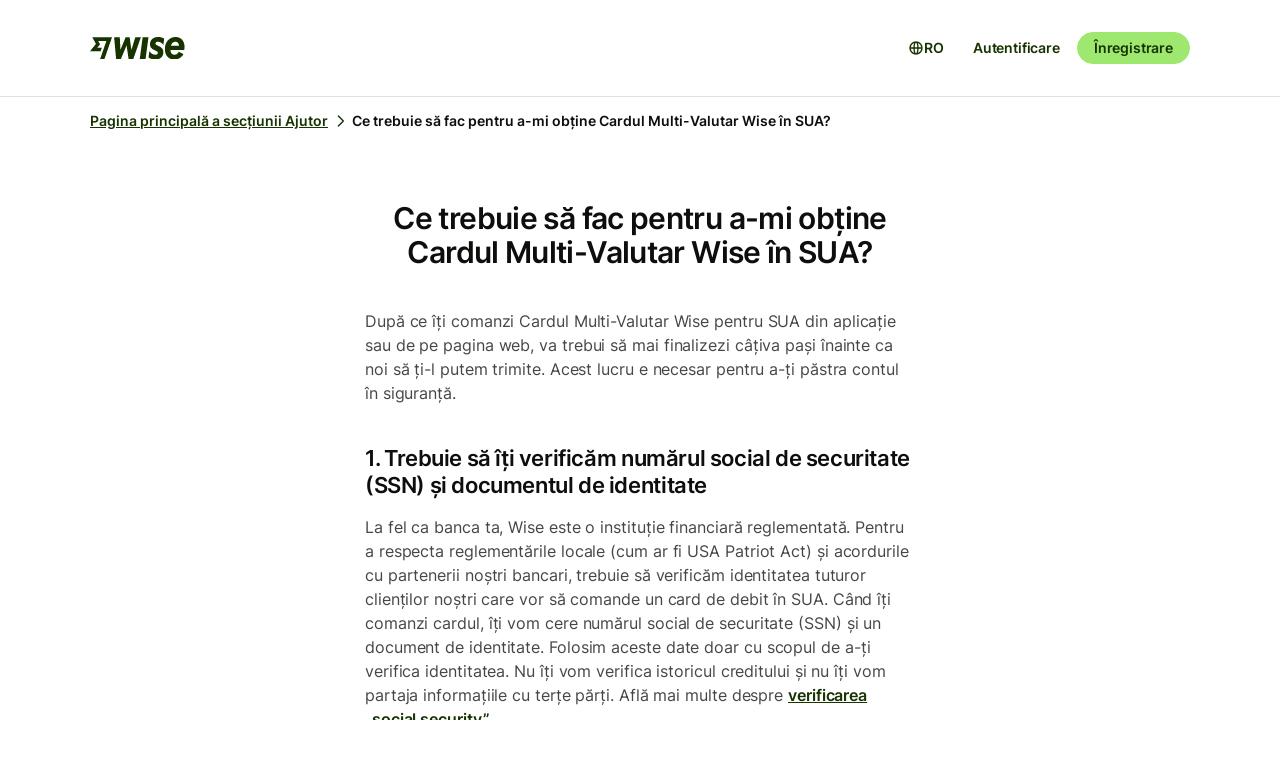

--- FILE ---
content_type: text/html; charset=utf-8
request_url: https://wise.com/ro/help/articles/2975581/ce-trebuie-sa-fac-pentru-a-mi-obtine-cardul-multi-valutar-wise-in-sua?origin=related-article-2ns36RddtM1kAb5vbWxGMx
body_size: 20323
content:
<!DOCTYPE html><html lang="ro"><head><meta charSet="utf-8" data-next-head=""/><meta name="viewport" content="width=device-width" data-next-head=""/><link rel="icon" href="https://wise.com/public-resources/assets/icons/wise-personal/favicon.png" type="image/x-icon" data-next-head=""/><link rel="apple-touch-icon" sizes="180x180" href="https://wise.com/public-resources/assets/icons/wise-personal/apple_touch_icon.png" data-next-head=""/><link rel="icon" type="image/png" sizes="32x32" href="https://wise.com/public-resources/assets/icons/wise-personal/favicon_32x32.png" data-next-head=""/><link rel="icon" type="image/png" sizes="16x16" href="https://wise.com/public-resources/assets/icons/wise-personal/favicon_16x16.png" data-next-head=""/><link rel="mask-icon" href="https://wise.com/public-resources/assets/icons/wise-personal/safari_pinned_tab.svg" color="#083400" data-next-head=""/><link rel="icon" href="https://wise.com/public-resources/assets/icons/wise-personal/android_chrome_192x192.png" data-next-head=""/><link rel="icon" href="https://wise.com/public-resources/assets/icons/wise-personal/android_chrome_256x256.png" data-next-head=""/><meta name="msapplication-square150x150logo" content="https://wise.com/public-resources/assets/icons/wise-personal/mstile_150x150.png" data-next-head=""/><meta property="twitter:image:src" content="https://wise.com/public-resources/assets/icons/wise-personal/share_landscape.png" data-next-head=""/><meta property="og:image" content="https://wise.com/public-resources/assets/icons/wise-personal/share_landscape.png" data-next-head=""/><script class="gtm" async="" src="https://gtm.wise.com/gtm.js?id=GTM-M7V2XH" data-next-head=""></script><script type="text/javascript" data-next-head="">(function(w,d,s,l,i){w[l]=w[l]||[];w[l].push({'gtm.start':
new Date().getTime(),event:'gtm.js'});var f=d.getElementsByTagName(s)[0],
j=d.createElement(s),dl=l!='dataLayer'?'&l='+l:'';j.async=true;j.src=
'https://gtm.wise.com/gtm.js?id='+i+dl;f.parentNode.insertBefore(j,f);
})(window,document,'script','dataLayer','GTM-M7V2XH');</script><link rel="canonical" href="https://wise.com/ro/help/articles/2975581/ce-trebuie-sa-fac-pentru-a-mi-obtine-cardul-multi-valutar-wise-in-sua" data-next-head=""/><title data-next-head="">Ce trebuie să fac pentru a-mi obține Cardul Multi-Valutar Wise în SUA? | Centrul de ajutor Wise</title><meta property="og:title" content="Ce trebuie să fac pentru a-mi obține Cardul Multi-Valutar Wise în SUA? | Centrul de ajutor Wise" data-next-head=""/><meta data-testid="meta-description" name="description" content="După ce îți comanzi Cardul Multi-Valutar Wise pentru SUA din aplicație sau de pe pagina web, va trebui să mai finalizezi câțiva pași înainte ca noi să ți-l p..." data-next-head=""/><meta data-testid="meta-og-description" property="og:description" content="După ce îți comanzi Cardul Multi-Valutar Wise pentru SUA din aplicație sau de pe pagina web, va trebui să mai finalizezi câțiva pași înainte ca noi să ți-l putem trimite. Acest lucru e necesar pent..." data-next-head=""/><link data-next-font="" rel="preconnect" href="/" crossorigin="anonymous"/><link rel="preload" href="/static-assets/app/_next/static/css/cbd7a724d5460296.css" as="style"/><link rel="stylesheet" href="/static-assets/app/_next/static/css/cbd7a724d5460296.css" data-n-g=""/><noscript data-n-css=""></noscript><script defer="" nomodule="" src="/static-assets/app/_next/static/chunks/polyfills-42372ed130431b0a.js"></script><script src="/cookie-consent.js" type="application/javascript" defer="" data-nscript="beforeInteractive"></script><script src="/static-assets/app/_next/static/chunks/webpack-25c040734a39bf2f.js" defer=""></script><script src="/static-assets/app/_next/static/chunks/framework-9bd3548d7c5fb2d1.js" defer=""></script><script src="/static-assets/app/_next/static/chunks/main-626bdf657c6d97f8.js" defer=""></script><script src="/static-assets/app/_next/static/chunks/pages/_app-c3289c93bb38d918.js" defer=""></script><script src="/static-assets/app/_next/static/chunks/2924-7216362df232c59d.js" defer=""></script><script src="/static-assets/app/_next/static/chunks/8806-1ae8bd4cbd2d03fd.js" defer=""></script><script src="/static-assets/app/_next/static/chunks/3371-344c38fe355c0139.js" defer=""></script><script src="/static-assets/app/_next/static/chunks/pages/help/articles/%5Bid%5D/%5B%5B...slug%5D%5D-5e5f950b2fd36dab.js" defer=""></script><script src="/static-assets/app/_next/static/help-center_main_db03112/_buildManifest.js" defer=""></script><script src="/static-assets/app/_next/static/help-center_main_db03112/_ssgManifest.js" defer=""></script><style data-emotion-css="3nopae y1vgsw 70qvj9 jodbou 3l99kw jfc53c f2hq0u xtl0bx xjlxhd hdmti6 1kcrh3 1vxrpjr 1sbttxp 1vum8bs s19nnb y7qlsg 1bkycn9 12layeo 1mcz8c5">.css-3nopae{position:-webkit-sticky;position:sticky;left:0;right:0;top:0;z-index:999;background:var(--color-background-elevated);border-bottom:1px solid var(--color-border-neutral);}.css-y1vgsw{height:80px;display:-webkit-box;display:-webkit-flex;display:-ms-flexbox;display:flex;-webkit-box-pack:justify;-webkit-justify-content:space-between;justify-content:space-between;-webkit-align-items:center;-webkit-box-align:center;-ms-flex-align:center;align-items:center;background:var(--color-background-elevated);}@media (min-width:576px){.np-theme-personal .css-y1vgsw{height:96px;}}@media (max-width:575px){.css-y1vgsw{padding-right:16px;padding-left:16px;}}@media (min-width:576px) and (max-width:767px){.css-y1vgsw{padding-right:24px;padding-left:24px;}}@media (min-width:768px){.css-y1vgsw{padding-right:32px;padding-left:32px;}}@media (min-width:1200px){.css-y1vgsw{max-width:1164px;margin-left:auto;margin-right:auto;}}.css-70qvj9{display:-webkit-box;display:-webkit-flex;display:-ms-flexbox;display:flex;-webkit-align-items:center;-webkit-box-align:center;-ms-flex-align:center;align-items:center;}.css-jodbou{font-size:0;}@media (min-width:768px){.css-3l99kw{display:none;}}@media (max-width:767px){.css-jfc53c{display:none;}}.css-f2hq0u{display:-webkit-box;display:-webkit-flex;display:-ms-flexbox;display:flex;-webkit-box-pack:end;-ms-flex-pack:end;-webkit-justify-content:flex-end;justify-content:flex-end;-webkit-align-items:center;-webkit-box-align:center;-ms-flex-align:center;align-items:center;-webkit-box-flex:1;-webkit-flex-grow:1;-ms-flex-positive:1;flex-grow:1;}.css-xtl0bx{display:-webkit-box;display:-webkit-flex;display:-ms-flexbox;display:flex;-webkit-align-items:center;-webkit-box-align:center;-ms-flex-align:center;align-items:center;gap:var(--size-8);}@media (min-width:992px){.css-xtl0bx{display:none;}}.css-xjlxhd{background:none;color:var(--color-interactive-accent);border:none;padding:var(--size-4);margin-right:var(--size-4);cursor:pointer;}@media (min-width:992px){.css-xjlxhd{display:none;}}.np-theme-personal .css-xjlxhd{background:var(--color-background-neutral);color:var(--color-interactive-primary);border-radius:var(--radius-full);padding:var(--size-8);}.css-hdmti6{display:-webkit-box;display:-webkit-flex;display:-ms-flexbox;display:flex;-webkit-box-pack:end;-ms-flex-pack:end;-webkit-justify-content:flex-end;justify-content:flex-end;-webkit-align-items:center;-webkit-box-align:center;-ms-flex-align:center;align-items:center;-webkit-box-flex:1;-webkit-flex-grow:1;-ms-flex-positive:1;flex-grow:1;background:var(--color-background-elevated);}@media (max-width:991px){.css-hdmti6{-webkit-transform:translateX(-100vw);-moz-transform:translateX(-100vw);-ms-transform:translateX(-100vw);transform:translateX(-100vw);-webkit-transition:-webkit-transform 0.35s ease-in-out;transition:transform 0.35s ease-in-out;width:100vw;padding:var(--size-32) var(--size-32);height:calc(100vh - 81px);position:absolute;left:0;top:81px;gap:0;-webkit-flex-direction:column;-ms-flex-direction:column;flex-direction:column;-webkit-box-pack:justify;-webkit-justify-content:space-between;justify-content:space-between;z-index:-1;overflow-y:scroll;}}.css-1kcrh3{display:-webkit-box;display:-webkit-flex;display:-ms-flexbox;display:flex;gap:var(--size-12);-webkit-align-items:center;-webkit-box-align:center;-ms-flex-align:center;align-items:center;}.css-1kcrh3>a{-webkit-text-decoration:none!important;text-decoration:none!important;}@media (max-width:991px){.css-1kcrh3{-webkit-flex-direction:column;-ms-flex-direction:column;flex-direction:column;gap:0;width:100%;padding-top:var(--size-16);}.css-1kcrh3>a{margin-top:var(--size-16);}}.css-1vxrpjr{margin-bottom:200px;}.css-1sbttxp{display:-webkit-box;display:-webkit-flex;display:-ms-flexbox;display:flex;padding:0px;margin:16px 0px;}.css-1vum8bs{list-style:none;-webkit-text-decoration:none;text-decoration:none;display:-webkit-box;display:-webkit-flex;display:-ms-flexbox;display:flex;-webkit-align-items:center;-webkit-box-align:center;-ms-flex-align:center;align-items:center;letter-spacing:0;font-weight:var(--font-weight-semi-bold);}.css-s19nnb{display:-webkit-box;display:-webkit-flex;display:-ms-flexbox;display:flex;}.css-s19nnb>.e2odg1s5{color:var(--color-interactive-primary);}.css-s19nnb>.e2odg1s5:hover{cursor:pointer;-webkit-text-decoration:underline;text-decoration:underline;color:var(--color-interactive-primary-hover);}.css-s19nnb>.e2odg1s5:active,.css-s19nnb>.e2odg1s5:focus{color:var(--color-interactive-primary-active);}.css-y7qlsg{font-size:var(--font-size-14);line-height:var(--line-height-control);margin-right:4px;color:var(--color-content-primary);}.css-1bkycn9{margin-right:4px;height:16px;width:16px;}.css-12layeo{padding:24px 0;}.css-1mcz8c5{padding-left:0px;list-style-type:none;margin-bottom:0px;}.css-1mcz8c5 a{display:inline-block;width:100%;font-weight:var(--font-weight-regular);}.css-1mcz8c5 a>strong{color:inherit;}.css-1mcz8c5 a:active>strong,.css-1mcz8c5 a:focus>strong,.css-1mcz8c5 a:hover>strong{color:inherit;}.css-1mcz8c5 >li:not(:last-child) a{padding-bottom:16px;}</style></head><body><div id="__next"><div class="np-theme-personal"><noscript data-testid="noscript-gtm"><iframe title="gtm-iframe" src="https://gtm.wise.com/ns.html?id=GTM-M7V2XH" height="0" width="0" style="display:none;visibility:hidden"></iframe></noscript><div class="app show" style="display:none"><header data-testid="navigation" id="navigation" class="css-3nopae e1ydx03p0"><div class="css-y1vgsw e1ydx03p1"><div class="css-70qvj9 e1ydx03p2"><div class="css-jodbou eowdypp2"><a href="/" class="css-3l99kw eowdypp1"><img alt="Wise" data-testid="wise-flag-logo" loading="lazy" width="23" height="24" decoding="async" data-nimg="1" style="color:transparent" src="/public-resources/assets/logos/wise-personal/flag.svg"/></a><a href="/" class="css-jfc53c eowdypp0"><img alt="Wise" data-testid="wise-brand-logo" loading="lazy" width="95" height="24" decoding="async" data-nimg="1" style="color:transparent" src="/public-resources/assets/logos/wise-personal/logo.svg"/></a></div></div><div class="css-f2hq0u e15okxk30"><div class="css-xtl0bx e59sg6y1"><a class="btn btn-sm np-btn np-btn-sm btn-accent btn-priority-3" href="/login/" style="text-decoration:none" aria-disabled="false" aria-live="off" aria-busy="false">Autentificare</a><a class="btn btn-sm np-btn np-btn-sm btn-accent btn-priority-1" href="/register/" aria-disabled="false" aria-live="off" aria-busy="false">Înregistrare</a><button type="button" aria-controls="nav-menu" aria-label="Toggle navigation menu" class="css-xjlxhd e1flffrj0"><span class="tw-icon tw-icon-menu " data-testid="menu-icon"><svg aria-hidden="true" focusable="false" role="none" width="24" height="24" fill="currentColor" viewBox="0 0 24 24"><path fill-rule="evenodd" d="M20 7H4V5h16zm0 6H4v-2h16zM4 19h16v-2H4z" clip-rule="evenodd"></path></svg></span></button></div></div><div id="nav-menu" class="css-hdmti6 e2cr2ti0"><div class="language-selector_languageSelector__ansZ6"><button type="button" class="np-action-btn np-text-body-default-bold btn-priority-2 language-selector_trigger__cakEt" data-testid="language-selector-button" aria-label="Deschide selectorul de limbă"><span class="tw-icon tw-icon-globe " data-testid="globe-icon"><svg aria-hidden="true" focusable="false" role="none" width="16" height="16" fill="currentColor" viewBox="0 0 24 24"><path fill-rule="evenodd" d="M12 22C6.477 22 2 17.523 2 12S6.477 2 12 2s10 4.477 10 10-4.477 10-10 10M9.245 4.487A8.01 8.01 0 0 0 4.062 11h3.956c.077-2.174.404-4.156.912-5.68q.144-.435.315-.833M12 4q.002 0 .015.003a.3.3 0 0 1 .066.032c.07.043.174.13.301.291.26.33.539.87.79 1.626.43 1.29.732 3.05.809 5.048h-3.962c.076-1.997.378-3.757.808-5.048.252-.756.53-1.296.79-1.626.128-.162.232-.248.302-.29a.3.3 0 0 1 .066-.033zm-3.982 9H4.062a8.01 8.01 0 0 0 5.183 6.513 11 11 0 0 1-.315-.833c-.508-1.524-.835-3.506-.912-5.68M12 20l-.015-.003a.3.3 0 0 1-.066-.032 1.2 1.2 0 0 1-.301-.291c-.26-.33-.539-.87-.79-1.626-.43-1.29-.732-3.05-.809-5.048h3.962c-.076 1.997-.378 3.757-.808 5.048-.252.756-.53 1.296-.79 1.626a1.2 1.2 0 0 1-.302.29.3.3 0 0 1-.066.033zm3.982-7c-.077 2.174-.404 4.156-.912 5.68q-.144.435-.315.833A8.01 8.01 0 0 0 19.938 13zm0-2c-.077-2.174-.404-4.156-.912-5.68q-.144-.435-.315-.833A8.01 8.01 0 0 1 19.938 11z" clip-rule="evenodd"></path></svg></span><span>RO</span></button></div><div class="css-1kcrh3 e59sg6y0"><a class="btn btn-sm np-btn np-btn-sm btn-accent btn-priority-3" href="/login/" style="text-decoration:none" aria-disabled="false" aria-live="off" aria-busy="false">Autentificare</a><a class="btn btn-sm np-btn np-btn-sm btn-block np-btn-block btn-accent btn-priority-1" href="/register/" aria-disabled="false" aria-live="off" aria-busy="false">Înregistrare</a></div></div></div></header><main role="main" class="css-1vxrpjr ey0jxcm0"><div class="container breadcrumbs-container"><div class="col-lg-12 col-xs-12"><div class="row" role="navigation" aria-label="breadcrumb"><ul data-testid="breadcrumbs" class="css-1sbttxp e2odg1s4"><li class="css-1vum8bs e2odg1s1"><a href="/ro/help" class="css-s19nnb e2odg1s6"><span class="css-y7qlsg e2odg1s5">Pagina principală a secțiunii Ajutor</span><span class="tw-icon tw-icon-chevron-right css-1bkycn9 e2odg1s2" data-testid="chevron-right-icon"><svg aria-hidden="true" focusable="false" role="none" width="16" height="16" fill="currentColor" viewBox="0 0 24 24"><path fill-rule="evenodd" d="M15.586 12 8.293 4.707l1.414-1.414 7.993 7.993a1.01 1.01 0 0 1 0 1.428l-7.993 7.993-1.414-1.414z" clip-rule="evenodd"></path></svg></span></a></li><li class="css-1vum8bs e2odg1s1"><span class="css-y7qlsg e2odg1s5">Ce trebuie să fac pentru a-mi obține Cardul Multi-Valutar Wise în SUA?</span></li></ul></div></div></div><div class="container center-block space-to-footer"><div class="col-lg-push-3 col-lg-6 col-xs-12"><div class="row text-xs-center"><h1 class="np-text-title-screen">Ce trebuie să fac pentru a-mi obține Cardul Multi-Valutar Wise în SUA?</h1></div><div class="row m-t-5"><div class="article-content" data-testid="article-content"><div><div data-testid="rich-article-content"><p>După ce îți comanzi <i>Cardul Multi-Valutar Wise</i> pentru SUA din aplicație sau de pe pagina web, va trebui să mai finalizezi câțiva pași înainte ca noi să ți-l putem trimite. Acest lucru e necesar pentru a-ți păstra contul în siguranță.</p><h3>1. Trebuie să îți verificăm numărul social de securitate (SSN) și documentul de identitate </h3><p>La fel ca banca ta, Wise este o instituție financiară reglementată. Pentru a respecta reglementările locale (cum ar fi USA Patriot Act) și acordurile cu partenerii noștri bancari, trebuie să verificăm identitatea tuturor clienților noștri care vor să comande un card de debit în SUA. Când îți comanzi cardul, îți vom cere numărul social de securitate (SSN) și un document de identitate. Folosim aceste date doar cu scopul de a-ți verifica identitatea. Nu îți vom verifica istoricul creditului și nu îți vom partaja informațiile cu terțe părți. Află mai multe despre <a href="/ro/help/articles/2747380/getting-verified-in-the-us">verificarea „social security”</a>.</p><h4><b>Dar dacă nu am un număr SSN?</b> </h4><p>Dacă nu ești cetățean american, însă vrei să-ți comanzi <i>Cardul Multi-Valutar Wise</i> în SUA, trebuie să-ți verificăm identitatea printr-un document de identitate emis în afara SUA, precum și cu o <a href="/ro/help/articles/2949804/how-does-wise-verify-my-address">dovadă de adresă</a> care nu este mai veche de 1 an. Află mai multe despre alte <a href="/ro/help/articles/2747380/getting-verified-in-the-us">documente de identitate</a> pe care le putem accepta.</p><h4><b>Ce să fac dacă nu am documentele la mine momentan?</b></h4><p>Dacă nu ai documentele la tine când îți comanzi cardul, poți să părăsești pagina de verificare și să revii mai târziu. Te rugăm să reții că va trebui să ne trimiți aceste documente și să plătești pentru cardul tău înainte ca noi să ți-l putem trimite. </p><h4><b>Dar dacă am un cont Wise care a fost deja verificat?</b></h4><p>În cazul în care contul tău Wise a fost deja verificat, s-ar putea să fie nevoie să confirmăm dacă detaliile tale personale sunt corecte și actualizate înainte de a-ți putea emite cardul. </p><p>Îți vom solicita un document de identitate și o <a href="/ro/help/articles/2949804/how-does-wise-verify-my-address">dovadă de adresă</a> pentru a ne asigura că documentul tău de identitate este valid în momentul în care îți comanzi cardul și că ai locuit în SUA în ultimul an. Dacă avem nevoie de oricare dintre acestea pentru a-ți verifica profilul, ți se va cere să le încarci atunci când îți comanzi cardul.</p><h3>2. Trebuie să plătești pentru cardul tău</h3><p>Obținerea cardului costă 10 USD. Poți plăti cu o altă monedă, dar va exista o mică taxă de conversie. </p><h3>3. Vei primi un email când cardul a fost expediat</h3><p>După ce ai încărcat documentele și ai plătit cardul, vei primi un email din partea noastră. Comanda ta va avea statusul „În așteptare&quot; până când primim plata și identitatea ta este verificată. Când ambele acțiuni sunt finalizate, îți vom trimite cardul. După ce va fi expediat, îl vei primi în termen de 21 de zile lucrătoare. </p><h3>4. Trebuie să îți activezi cardul</h3><p>După ce ai primit cardul, va trebui să îl activezi înainte de a-l putea folosi. Îți poți activa cardul numai dacă te afli în Statele Unite, așadar, dacă plănuiești să îl folosești în călătorii, te rugăm să îl activezi înainte de a pleca. Pentru a-ți activa cardul: </p><ol><li><p>Accesează-ți contul Wise</p></li><li><p>Dacă te afli pe site, accesează secțiunea <b>Carduri</b>. Dacă te afli în aplicație, dă click pe pictograma card din partea de jos a ecranului</p></li><li><p>Introdu codul format din 6 cifre pe care îl poți vedea pe card sub numele tău</p></li></ol><p>După ce <i>Cardul tău Multi-Valutar Wise</i> este activat, vei putea să faci plăți cu el.</p></div></div></div><div data-testid="article-feedback-containter" class="css-12layeo e1itwe4a1"><h4 class="np-text-title-body m-b-2">A fost util acest articol?</h4><div style="display:flex;gap:12px"><button aria-live="off" class="wds-Button wds-Button--medium wds-Button--secondary-neutral wds-Button--null" style="min-width:96px"><span class="np-text-body-large-bold wds-Button-content"><span class="wds-Button-label" aria-hidden="false"><span class="wds-Button-labelText">Da</span></span></span></button><button aria-live="off" class="wds-Button wds-Button--medium wds-Button--secondary-neutral wds-Button--null" style="min-width:96px"><span class="np-text-body-large-bold wds-Button-content"><span class="wds-Button-label" aria-hidden="false"><span class="wds-Button-labelText">Nu</span></span></span></button></div></div></div><div class="row m-t-4"><div class="row" data-testid="rendered"><h4 style="margin-left:10px" class="np-text-title-body">Articole asemănătoare</h4><ul style="margin-left:10px;margin-top:20px;font-size:16px;line-height:24px;letter-spacing:-0.05%" class="css-1mcz8c5 e1noghkm0"><li><a href="/ro/help/articles/1nS8B4qYJmxAcEBAtKQJ8Z/ce-trebuie-sa-fac-pentru-a-mi-obtine-cardul-wise-in-brazilia?origin=related-article-2975581" class="" style="font-weight:600">Ce trebuie să fac pentru a-mi obține cardul Wise în Brazilia?</a></li><li><a href="/ro/help/articles/2747380/verificarea-in-sua?origin=related-article-2975581" class="" style="font-weight:600">Verificarea în SUA</a></li><li><a href="/ro/help/articles/2968915/pot-obtine-cardul-wise-in-tara-mea?origin=related-article-2975581" class="" style="font-weight:600">Pot obține cardul Wise în țara mea?</a></li><li><a href="/ro/help/articles/nhROyliUUrb4USPHMyB4w/ce-ar-trebui-sa-fac-daca-imi-va-expira-cardul-wise-in-curand?origin=related-article-2975581" class="" style="font-weight:600">Ce ar trebui să fac dacă îmi va expira cardul Wise în curând?</a></li><li><a href="/ro/help/articles/goPiWbgGsMq0XJlqdYAFd/cum-imi-inlocuiesc-actul-de-identitate-expirat-pentru-a-obtine-un-card-wise-in-sua?origin=related-article-2975581" class="" style="font-weight:600">Cum îmi înlocuiesc actul de identitate expirat pentru a obține un card Wise în SUA?</a></li></ul></div></div></div></div></main></div></div></div><script id="__NEXT_DATA__" type="application/json">{"props":{"pageProps":{"articleId":"2975581","origin":"related-article-2ns36RddtM1kAb5vbWxGMx","_app":{"dehydratedState":{"mutations":[],"queries":[{"state":{"data":{"title":"Ce trebuie să fac pentru a-mi obține Cardul Multi-Valutar Wise în SUA?","id":"2975581","slug":"ce-trebuie-sa-fac-pentru-a-mi-obtine-cardul-multi-valutar-wise-in-sua","keywords":["how","a","get","for","verified","i","do","card","us","verification"],"options":[],"contentful":"{\"sys\":{\"type\":\"Array\"},\"total\":1,\"skip\":0,\"limit\":100,\"items\":[{\"metadata\":{\"tags\":[],\"concepts\":[]},\"sys\":{\"space\":{\"sys\":{\"type\":\"Link\",\"linkType\":\"Space\",\"id\":\"lbl105a14rhd\"}},\"id\":\"2975581\",\"type\":\"Entry\",\"createdAt\":\"2021-01-21T15:00:26.151Z\",\"updatedAt\":\"2026-01-14T06:29:49.190Z\",\"environment\":{\"sys\":{\"id\":\"master\",\"type\":\"Link\",\"linkType\":\"Environment\"}},\"publishedVersion\":502,\"revision\":238,\"contentType\":{\"sys\":{\"type\":\"Link\",\"linkType\":\"ContentType\",\"id\":\"article\"}},\"locale\":\"ro-RO\"},\"fields\":{\"title\":\"Ce trebuie să fac pentru a-mi obține Cardul Multi-Valutar Wise în SUA?\",\"slug\":\"what-do-i-need-to-do-to-get-my-wise-card-in-the-us\",\"content\":{\"data\":{},\"content\":[{\"data\":{},\"content\":[{\"data\":{},\"marks\":[],\"value\":\"După ce îți comanzi \",\"nodeType\":\"text\"},{\"data\":{},\"marks\":[{\"type\":\"italic\"}],\"value\":\"Cardul Multi-Valutar Wise\",\"nodeType\":\"text\"},{\"data\":{},\"marks\":[],\"value\":\" pentru SUA din aplicație sau de pe pagina web, va trebui să mai finalizezi câțiva pași înainte ca noi să ți-l putem trimite. Acest lucru e necesar pentru a-ți păstra contul în siguranță.\",\"nodeType\":\"text\"}],\"nodeType\":\"paragraph\"},{\"data\":{},\"content\":[{\"data\":{},\"marks\":[],\"value\":\"1. Trebuie să îți verificăm numărul social de securitate (SSN) și documentul de identitate \",\"nodeType\":\"text\"}],\"nodeType\":\"heading-3\"},{\"data\":{},\"content\":[{\"data\":{},\"marks\":[],\"value\":\"La fel ca banca ta, Wise este o instituție financiară reglementată. Pentru a respecta reglementările locale (cum ar fi USA Patriot Act) și acordurile cu partenerii noștri bancari, trebuie să verificăm identitatea tuturor clienților noștri care vor să comande un card de debit în SUA. Când îți comanzi cardul, îți vom cere numărul social de securitate (SSN) și un document de identitate. Folosim aceste date doar cu scopul de a-ți verifica identitatea. Nu îți vom verifica istoricul creditului și nu îți vom partaja informațiile cu terțe părți. Află mai multe despre \",\"nodeType\":\"text\"},{\"data\":{\"target\":{\"sys\":{\"id\":\"2747380\",\"type\":\"Link\",\"linkType\":\"Entry\"}}},\"content\":[{\"data\":{},\"marks\":[],\"value\":\"verificarea „social security”\",\"nodeType\":\"text\"}],\"nodeType\":\"entry-hyperlink\"},{\"data\":{},\"marks\":[],\"value\":\".\",\"nodeType\":\"text\"}],\"nodeType\":\"paragraph\"},{\"data\":{},\"content\":[{\"data\":{},\"marks\":[{\"type\":\"bold\"}],\"value\":\"Dar dacă nu am un număr SSN?\",\"nodeType\":\"text\"},{\"data\":{},\"marks\":[],\"value\":\" \",\"nodeType\":\"text\"}],\"nodeType\":\"heading-4\"},{\"data\":{},\"content\":[{\"data\":{},\"marks\":[],\"value\":\"Dacă nu ești cetățean american, însă vrei să-ți comanzi \",\"nodeType\":\"text\"},{\"data\":{},\"marks\":[{\"type\":\"italic\"}],\"value\":\"Cardul Multi-Valutar Wise\",\"nodeType\":\"text\"},{\"data\":{},\"marks\":[],\"value\":\" în SUA, trebuie să-ți verificăm identitatea printr-un document de identitate emis în afara SUA, precum și cu o \",\"nodeType\":\"text\"},{\"data\":{\"target\":{\"sys\":{\"id\":\"2949804\",\"type\":\"Link\",\"linkType\":\"Entry\"}}},\"content\":[{\"data\":{},\"marks\":[],\"value\":\"dovadă de adresă\",\"nodeType\":\"text\"}],\"nodeType\":\"entry-hyperlink\"},{\"data\":{},\"marks\":[],\"value\":\" care nu este mai veche de 1 an. Află mai multe despre alte \",\"nodeType\":\"text\"},{\"data\":{\"target\":{\"sys\":{\"id\":\"2747380\",\"type\":\"Link\",\"linkType\":\"Entry\"}}},\"content\":[{\"data\":{},\"marks\":[],\"value\":\"documente de identitate\",\"nodeType\":\"text\"}],\"nodeType\":\"entry-hyperlink\"},{\"data\":{},\"marks\":[],\"value\":\" pe care le putem accepta.\",\"nodeType\":\"text\"}],\"nodeType\":\"paragraph\"},{\"data\":{},\"content\":[{\"data\":{},\"marks\":[{\"type\":\"bold\"}],\"value\":\"Ce să fac dacă nu am documentele la mine momentan?\",\"nodeType\":\"text\"}],\"nodeType\":\"heading-4\"},{\"data\":{},\"content\":[{\"data\":{},\"marks\":[],\"value\":\"Dacă nu ai documentele la tine când îți comanzi cardul, poți să părăsești pagina de verificare și să revii mai târziu. Te rugăm să reții că va trebui să ne trimiți aceste documente și să plătești pentru cardul tău înainte ca noi să ți-l putem trimite. \",\"nodeType\":\"text\"}],\"nodeType\":\"paragraph\"},{\"data\":{},\"content\":[{\"data\":{},\"marks\":[{\"type\":\"bold\"}],\"value\":\"Dar dacă am un cont Wise care a fost deja verificat?\",\"nodeType\":\"text\"}],\"nodeType\":\"heading-4\"},{\"data\":{},\"content\":[{\"data\":{},\"marks\":[],\"value\":\"În cazul în care contul tău Wise a fost deja verificat, s-ar putea să fie nevoie să confirmăm dacă detaliile tale personale sunt corecte și actualizate înainte de a-ți putea emite cardul. \",\"nodeType\":\"text\"}],\"nodeType\":\"paragraph\"},{\"data\":{},\"content\":[{\"data\":{},\"marks\":[],\"value\":\"Îți vom solicita un document de identitate și o \",\"nodeType\":\"text\"},{\"data\":{\"target\":{\"sys\":{\"id\":\"2949804\",\"type\":\"Link\",\"linkType\":\"Entry\"}}},\"content\":[{\"data\":{},\"marks\":[],\"value\":\"dovadă de adresă\",\"nodeType\":\"text\"}],\"nodeType\":\"entry-hyperlink\"},{\"data\":{},\"marks\":[],\"value\":\" pentru a ne asigura că documentul tău de identitate este valid în momentul în care îți comanzi cardul și că ai locuit în SUA în ultimul an. Dacă avem nevoie de oricare dintre acestea pentru a-ți verifica profilul, ți se va cere să le încarci atunci când îți comanzi cardul.\",\"nodeType\":\"text\"}],\"nodeType\":\"paragraph\"},{\"data\":{},\"content\":[{\"data\":{},\"marks\":[],\"value\":\"2. Trebuie să plătești pentru cardul tău\",\"nodeType\":\"text\"}],\"nodeType\":\"heading-3\"},{\"data\":{},\"content\":[{\"data\":{},\"marks\":[],\"value\":\"Obținerea cardului costă 10 USD. Poți plăti cu o altă monedă, dar va exista o mică taxă de conversie. \",\"nodeType\":\"text\"}],\"nodeType\":\"paragraph\"},{\"data\":{},\"content\":[{\"data\":{},\"marks\":[],\"value\":\"3. Vei primi un email când cardul a fost expediat\",\"nodeType\":\"text\"}],\"nodeType\":\"heading-3\"},{\"data\":{},\"content\":[{\"data\":{},\"marks\":[],\"value\":\"După ce ai încărcat documentele și ai plătit cardul, vei primi un email din partea noastră. Comanda ta va avea statusul „În așteptare\\\" până când primim plata și identitatea ta este verificată. Când ambele acțiuni sunt finalizate, îți vom trimite cardul. După ce va fi expediat, îl vei primi în termen de 21 de zile lucrătoare. \",\"nodeType\":\"text\"}],\"nodeType\":\"paragraph\"},{\"data\":{},\"content\":[{\"data\":{},\"marks\":[],\"value\":\"4. Trebuie să îți activezi cardul\",\"nodeType\":\"text\"}],\"nodeType\":\"heading-3\"},{\"data\":{},\"content\":[{\"data\":{},\"marks\":[],\"value\":\"După ce ai primit cardul, va trebui să îl activezi înainte de a-l putea folosi. Îți poți activa cardul numai dacă te afli în Statele Unite, așadar, dacă plănuiești să îl folosești în călătorii, te rugăm să îl activezi înainte de a pleca. Pentru a-ți activa cardul: \",\"nodeType\":\"text\"}],\"nodeType\":\"paragraph\"},{\"data\":{},\"content\":[{\"data\":{},\"content\":[{\"data\":{},\"content\":[{\"data\":{},\"marks\":[],\"value\":\"Accesează-ți contul Wise\",\"nodeType\":\"text\"}],\"nodeType\":\"paragraph\"}],\"nodeType\":\"list-item\"},{\"data\":{},\"content\":[{\"data\":{},\"content\":[{\"data\":{},\"marks\":[],\"value\":\"Dacă te afli pe site, accesează secțiunea \",\"nodeType\":\"text\"},{\"data\":{},\"marks\":[{\"type\":\"bold\"}],\"value\":\"Carduri\",\"nodeType\":\"text\"},{\"data\":{},\"marks\":[],\"value\":\". Dacă te afli în aplicație, dă click pe pictograma card din partea de jos a ecranului\",\"nodeType\":\"text\"}],\"nodeType\":\"paragraph\"}],\"nodeType\":\"list-item\"},{\"data\":{},\"content\":[{\"data\":{},\"content\":[{\"data\":{},\"marks\":[],\"value\":\"Introdu codul format din 6 cifre pe care îl poți vedea pe card sub numele tău\",\"nodeType\":\"text\"}],\"nodeType\":\"paragraph\"}],\"nodeType\":\"list-item\"}],\"nodeType\":\"ordered-list\"},{\"data\":{},\"content\":[{\"data\":{},\"marks\":[],\"value\":\"După ce \",\"nodeType\":\"text\"},{\"data\":{},\"marks\":[{\"type\":\"italic\"}],\"value\":\"Cardul tău Multi-Valutar Wise\",\"nodeType\":\"text\"},{\"data\":{},\"marks\":[],\"value\":\" este activat, vei putea să faci plăți cu el.\",\"nodeType\":\"text\"}],\"nodeType\":\"paragraph\"}],\"nodeType\":\"document\"},\"keywords\":[\"how\",\"a\",\"get\",\"for\",\"verified\",\"i\",\"do\",\"card\",\"us\",\"verification\"],\"owner\":\"Northam\"}}],\"includes\":{\"Entry\":[{\"metadata\":{\"tags\":[],\"concepts\":[]},\"sys\":{\"space\":{\"sys\":{\"type\":\"Link\",\"linkType\":\"Space\",\"id\":\"lbl105a14rhd\"}},\"id\":\"2747380\",\"type\":\"Entry\",\"createdAt\":\"2021-01-21T15:03:02.499Z\",\"updatedAt\":\"2026-01-08T06:22:05.204Z\",\"environment\":{\"sys\":{\"id\":\"master\",\"type\":\"Link\",\"linkType\":\"Environment\"}},\"publishedVersion\":371,\"revision\":163,\"contentType\":{\"sys\":{\"type\":\"Link\",\"linkType\":\"ContentType\",\"id\":\"article\"}},\"locale\":\"ro-RO\"},\"fields\":{\"title\":\"Verificarea în SUA\",\"slug\":\"getting-verified-in-the-us\",\"content\":{\"data\":{},\"content\":[{\"data\":{},\"content\":[{\"data\":{},\"marks\":[],\"value\":\"Dacă locuiești în SUA, este posibil să avem nevoie de numărul tău de securitate socială (SSN) sau de numărul de identificare fiscală individuală (ITIN) atunci când faci un transfer din USD, comanzi un card Wise sau deschizi detalii de cont USD. \",\"nodeType\":\"text\"}],\"nodeType\":\"paragraph\"},{\"data\":{},\"content\":[{\"data\":{},\"marks\":[],\"value\":\"Introducerea SSN-ului este un proces de verificare unic, complet securizat, pe care trebuie să îl facem datorită modului în care suntem reglementați în SUA. Nu efectuăm verificări ale creditului și nu distribuim numărul tău. \",\"nodeType\":\"text\"}],\"nodeType\":\"paragraph\"},{\"data\":{},\"content\":[{\"data\":{},\"marks\":[{\"type\":\"bold\"}],\"value\":\"Nu ne trimite o copie a cardului tău de securitate socială.\",\"nodeType\":\"text\"}],\"nodeType\":\"paragraph\"},{\"data\":{},\"content\":[{\"data\":{},\"marks\":[],\"value\":\"Îți gestionăm toate datele private în siguranță și în conformitate cu reglementările privind protecția datelor. \",\"nodeType\":\"text\"}],\"nodeType\":\"paragraph\"},{\"data\":{},\"content\":[{\"data\":{},\"marks\":[],\"value\":\"Dacă SSN-ul sau ITIN-ul nu sunt acceptate, vei avea, de asemenea, opțiunea de a efectua verificarea \",\"nodeType\":\"text\"},{\"data\":{\"target\":{\"sys\":{\"id\":\"3lclMmfpEuLXpf6uEkbhaL\",\"type\":\"Link\",\"linkType\":\"Entry\"}}},\"content\":[{\"data\":{},\"marks\":[],\"value\":\"cu un act de identitate și un selfie.\",\"nodeType\":\"text\"}],\"nodeType\":\"entry-hyperlink\"},{\"data\":{},\"marks\":[],\"value\":\"\",\"nodeType\":\"text\"}],\"nodeType\":\"paragraph\"},{\"data\":{},\"content\":[{\"data\":{},\"marks\":[],\"value\":\"Dacă nu ești cetățean american, îți vom cere documentul tău de identitate emis în afara SUA. \",\"nodeType\":\"text\"}],\"nodeType\":\"paragraph\"},{\"data\":{},\"content\":[{\"data\":{},\"marks\":[],\"value\":\"\",\"nodeType\":\"text\"},{\"data\":{\"target\":{\"sys\":{\"id\":\"2949801\",\"type\":\"Link\",\"linkType\":\"Entry\"}}},\"content\":[{\"data\":{},\"marks\":[],\"value\":\"Află mai multe despre cum să îți verifici identitatea\",\"nodeType\":\"text\"}],\"nodeType\":\"entry-hyperlink\"},{\"data\":{},\"marks\":[],\"value\":\"\",\"nodeType\":\"text\"}],\"nodeType\":\"paragraph\"},{\"data\":{},\"content\":[{\"data\":{},\"marks\":[],\"value\":\"Unde pot vedea cât am trimis în USD?\",\"nodeType\":\"text\"}],\"nodeType\":\"heading-3\"},{\"data\":{},\"content\":[{\"data\":{},\"marks\":[],\"value\":\"În aplicația mobilă, în secțiunea \",\"nodeType\":\"text\"},{\"data\":{},\"marks\":[{\"type\":\"bold\"}],\"value\":\"Plăți,\",\"nodeType\":\"text\"},{\"data\":{},\"marks\":[],\"value\":\" poți apăsa pe \",\"nodeType\":\"text\"},{\"data\":{},\"marks\":[{\"type\":\"bold\"}],\"value\":\"Limite de transfer\",\"nodeType\":\"text\"},{\"data\":{},\"marks\":[],\"value\":\" pentru a vedea cât ai trimis și când va trebui să trimiți numărul SSN sau actul de identitate. \",\"nodeType\":\"text\"}],\"nodeType\":\"paragraph\"}],\"nodeType\":\"document\"},\"keywords\":[\"the\",\"number\",\"usa\",\"security\",\"social\",\"verify\",\"american\",\"from\",\"us\",\"verification\",\"ssn\",\"america\"],\"owner\":\"Verification\"}},{\"metadata\":{\"tags\":[],\"concepts\":[]},\"sys\":{\"space\":{\"sys\":{\"type\":\"Link\",\"linkType\":\"Space\",\"id\":\"lbl105a14rhd\"}},\"id\":\"2949804\",\"type\":\"Entry\",\"createdAt\":\"2021-01-21T15:04:32.652Z\",\"updatedAt\":\"2026-01-15T06:25:39.074Z\",\"environment\":{\"sys\":{\"id\":\"master\",\"type\":\"Link\",\"linkType\":\"Environment\"}},\"publishedVersion\":1199,\"revision\":458,\"contentType\":{\"sys\":{\"type\":\"Link\",\"linkType\":\"ContentType\",\"id\":\"article\"}},\"locale\":\"ro-RO\"},\"fields\":{\"title\":\"Cum îmi verific adresa?\",\"slug\":\"how-does-wise-verify-my-address\",\"content\":{\"data\":{},\"content\":[{\"data\":{},\"content\":[{\"data\":{},\"marks\":[],\"value\":\"În calitate de instituție financiară, trebuie să știm cine utilizează serviciile noastre. Acest lucru ne ajută să combatem spălarea banilor și să păstrăm în siguranță banii tuturor.\",\"nodeType\":\"text\"}],\"nodeType\":\"paragraph\"},{\"data\":{},\"content\":[{\"data\":{},\"marks\":[],\"value\":\"Aceasta înseamnă că uneori trebuie să solicităm documente care să-ți dovedească adresa. Îți vom cere să încarci o fotografie sau o scanare de înaltă calitate a unui document. Acesta trebuie să indice în mod clar:\",\"nodeType\":\"text\"}],\"nodeType\":\"paragraph\"},{\"data\":{},\"content\":[{\"data\":{},\"content\":[{\"data\":{},\"content\":[{\"data\":{},\"marks\":[{\"type\":\"bold\"}],\"value\":\"Numele tău complet:\",\"nodeType\":\"text\"},{\"data\":{},\"marks\":[],\"value\":\" trebuie să coincidă cu numele din contul tău Wise.\",\"nodeType\":\"text\"}],\"nodeType\":\"paragraph\"}],\"nodeType\":\"list-item\"},{\"data\":{},\"content\":[{\"data\":{},\"content\":[{\"data\":{},\"marks\":[{\"type\":\"bold\"}],\"value\":\"Adresa ta completă:\",\"nodeType\":\"text\"},{\"data\":{},\"marks\":[],\"value\":\" și aceasta trebuie să coincidă cu adresa din contul tău Wise.\",\"nodeType\":\"text\"}],\"nodeType\":\"paragraph\"}],\"nodeType\":\"list-item\"},{\"data\":{},\"content\":[{\"data\":{},\"content\":[{\"data\":{},\"marks\":[{\"type\":\"bold\"}],\"value\":\"Data emiterii:\",\"nodeType\":\"text\"},{\"data\":{},\"marks\":[],\"value\":\" facturile de utilități, extrasele bancare și facturile de impozite locale nu pot fi mai vechi de 3 luni.\",\"nodeType\":\"text\"}],\"nodeType\":\"paragraph\"}],\"nodeType\":\"list-item\"},{\"data\":{},\"content\":[{\"data\":{},\"content\":[{\"data\":{},\"marks\":[{\"type\":\"bold\"}],\"value\":\"Un logo sau numele clar al expeditorului:\",\"nodeType\":\"text\"},{\"data\":{},\"marks\":[],\"value\":\" de exemplu, banca ta sau furnizorul de utilități.\",\"nodeType\":\"text\"}],\"nodeType\":\"paragraph\"}],\"nodeType\":\"list-item\"}],\"nodeType\":\"unordered-list\"},{\"data\":{},\"content\":[{\"data\":{},\"marks\":[],\"value\":\"Ce fel de documente pot folosi pentru a-mi verifica adresa?\",\"nodeType\":\"text\"}],\"nodeType\":\"heading-3\"},{\"data\":{},\"content\":[{\"data\":{},\"marks\":[],\"value\":\"Documentele pe care le acceptăm\",\"nodeType\":\"text\"}],\"nodeType\":\"heading-4\"},{\"data\":{},\"content\":[{\"data\":{},\"content\":[{\"data\":{},\"content\":[{\"data\":{},\"marks\":[],\"value\":\"O factură de utilități (gaz, electricitate sau telefon fix)\",\"nodeType\":\"text\"}],\"nodeType\":\"paragraph\"}],\"nodeType\":\"list-item\"},{\"data\":{},\"content\":[{\"data\":{},\"content\":[{\"data\":{},\"marks\":[],\"value\":\"Extras de cont sau de card de credit\",\"nodeType\":\"text\"}],\"nodeType\":\"paragraph\"}],\"nodeType\":\"list-item\"},{\"data\":{},\"content\":[{\"data\":{},\"content\":[{\"data\":{},\"marks\":[],\"value\":\"O factură pentru impozitul local\",\"nodeType\":\"text\"}],\"nodeType\":\"paragraph\"}],\"nodeType\":\"list-item\"},{\"data\":{},\"content\":[{\"data\":{},\"content\":[{\"data\":{},\"marks\":[],\"value\":\"Un document de înregistrare sau fiscal al unui vehicul\",\"nodeType\":\"text\"}],\"nodeType\":\"paragraph\"}],\"nodeType\":\"list-item\"},{\"data\":{},\"content\":[{\"data\":{},\"content\":[{\"data\":{},\"marks\":[],\"value\":\"Un permis de conducere cu fotografie care îți arată adresa și are o dată a expirării\",\"nodeType\":\"text\"}],\"nodeType\":\"paragraph\"}],\"nodeType\":\"list-item\"},{\"data\":{},\"content\":[{\"data\":{},\"content\":[{\"data\":{},\"marks\":[],\"value\":\"Un contract de închiriere — trebuie să afișeze adresa, împreună cu numele tău și numele proprietarului, și să includă ambele semnături, precum și datele de începere și de încheiere a contractului de închiriere\",\"nodeType\":\"text\"}],\"nodeType\":\"paragraph\"}],\"nodeType\":\"list-item\"},{\"data\":{},\"content\":[{\"data\":{},\"content\":[{\"data\":{},\"marks\":[],\"value\":\"Pentru studenți, o \",\"nodeType\":\"text\"},{\"data\":{},\"marks\":[{\"type\":\"bold\"}],\"value\":\"scrisoare de acceptare de la universitate\",\"nodeType\":\"text\"},{\"data\":{},\"marks\":[],\"value\":\" care confirmă adresa ta din campus, emisă în ultimele 3 luni.\",\"nodeType\":\"text\"}],\"nodeType\":\"paragraph\"}],\"nodeType\":\"list-item\"},{\"data\":{},\"content\":[{\"data\":{},\"content\":[{\"data\":{},\"marks\":[],\"value\":\"Alte documente emise de o instituție guvernamentală sau financiară (N26, Monzo, Bunq, Monese)\",\"nodeType\":\"text\"}],\"nodeType\":\"paragraph\"}],\"nodeType\":\"list-item\"}],\"nodeType\":\"unordered-list\"},{\"data\":{},\"content\":[{\"data\":{},\"marks\":[],\"value\":\"Dacă locuiești cu familia sau prietenii și nu ai un document pe numele tău, poți furniza un document pe numele lor, împreună cu un document emis de guvern care confirmă relația voastră (cum ar fi un certificat de naștere).\",\"nodeType\":\"text\"}],\"nodeType\":\"paragraph\"},{\"data\":{},\"content\":[{\"data\":{},\"marks\":[],\"value\":\"Documente pe care nu le acceptăm\",\"nodeType\":\"text\"}],\"nodeType\":\"heading-4\"},{\"data\":{},\"content\":[{\"data\":{},\"marks\":[],\"value\":\"Reține că nu putem accepta următoarele documente ca dovadă de adresă:\",\"nodeType\":\"text\"}],\"nodeType\":\"paragraph\"},{\"data\":{},\"content\":[{\"data\":{},\"content\":[{\"data\":{},\"content\":[{\"data\":{},\"marks\":[],\"value\":\"Documente de la Moneygram, WesternUnion sau Revolut\",\"nodeType\":\"text\"}],\"nodeType\":\"paragraph\"}],\"nodeType\":\"list-item\"},{\"data\":{},\"content\":[{\"data\":{},\"content\":[{\"data\":{},\"marks\":[],\"value\":\"Facturi de telefon mobil\",\"nodeType\":\"text\"}],\"nodeType\":\"paragraph\"}],\"nodeType\":\"list-item\"},{\"data\":{},\"content\":[{\"data\":{},\"content\":[{\"data\":{},\"marks\":[],\"value\":\"Adrese tip căsuță poștală\",\"nodeType\":\"text\"}],\"nodeType\":\"paragraph\"}],\"nodeType\":\"list-item\"},{\"data\":{},\"content\":[{\"data\":{},\"content\":[{\"data\":{},\"marks\":[],\"value\":\"Dovezile de adresă care au fost emise pentru o întreprindere - dovada de adresă trebuie să fie emisă la \",\"nodeType\":\"text\"},{\"data\":{},\"marks\":[{\"type\":\"bold\"}],\"value\":\"adresa ta personală\",\"nodeType\":\"text\"}],\"nodeType\":\"paragraph\"}],\"nodeType\":\"list-item\"},{\"data\":{},\"content\":[{\"data\":{},\"content\":[{\"data\":{},\"marks\":[],\"value\":\"Permisele de conducere ca dovadă a adresei dacă au fost deja utilizate ca dovadă a identității\",\"nodeType\":\"text\"}],\"nodeType\":\"paragraph\"}],\"nodeType\":\"list-item\"},{\"data\":{},\"content\":[{\"data\":{},\"content\":[{\"data\":{},\"marks\":[],\"value\":\"Extrase de cont Wise sau chitanțe de transfer Wise\",\"nodeType\":\"text\"}],\"nodeType\":\"paragraph\"}],\"nodeType\":\"list-item\"}],\"nodeType\":\"unordered-list\"},{\"data\":{},\"content\":[{\"data\":{},\"marks\":[],\"value\":\"Documente specifice fiecărei țări\",\"nodeType\":\"text\"}],\"nodeType\":\"heading-4\"},{\"data\":{},\"content\":[{\"data\":{},\"content\":[{\"data\":{},\"content\":[{\"data\":{},\"marks\":[],\"value\":\"Dacă locuiești în\",\"nodeType\":\"text\"},{\"data\":{},\"marks\":[{\"type\":\"bold\"}],\"value\":\" China:\",\"nodeType\":\"text\"},{\"data\":{},\"marks\":[],\"value\":\" \",\"nodeType\":\"text\"},{\"data\":{\"target\":{\"sys\":{\"id\":\"6UiSPdtzZzYuwQqI4HHtNX\",\"type\":\"Link\",\"linkType\":\"Entry\"}}},\"content\":[{\"data\":{},\"marks\":[],\"value\":\"Află mai multe despre verificarea identității atunci când trimiți bani din CNY\",\"nodeType\":\"text\"}],\"nodeType\":\"entry-hyperlink\"},{\"data\":{},\"marks\":[],\"value\":\"\",\"nodeType\":\"text\"}],\"nodeType\":\"paragraph\"}],\"nodeType\":\"list-item\"},{\"data\":{},\"content\":[{\"data\":{},\"content\":[{\"data\":{},\"marks\":[],\"value\":\"Dacă locuiești în\",\"nodeType\":\"text\"},{\"data\":{},\"marks\":[{\"type\":\"bold\"}],\"value\":\" Japonia:\",\"nodeType\":\"text\"},{\"data\":{},\"marks\":[],\"value\":\" va trebui să-ți confirmi numărul My Number împreună cu actul de identitate. Dacă nu locuiești în Japonia, ai nevoie doar de actul de identitate și de o dovadă de adresă. \",\"nodeType\":\"text\"},{\"data\":{\"target\":{\"sys\":{\"id\":\"6qn6RkYw9lCAgufNrw2ZLO\",\"type\":\"Link\",\"linkType\":\"Entry\"}}},\"content\":[{\"data\":{},\"marks\":[],\"value\":\"Află cum să-ți schimbi adresa dacă locuiești în Japonia, te muți în Japonia sau te muți din Japonia.\",\"nodeType\":\"text\"}],\"nodeType\":\"entry-hyperlink\"},{\"data\":{},\"marks\":[],\"value\":\"\",\"nodeType\":\"text\"}],\"nodeType\":\"paragraph\"}],\"nodeType\":\"list-item\"},{\"data\":{},\"content\":[{\"data\":{},\"content\":[{\"data\":{},\"marks\":[],\"value\":\"Dacă locuiești în \",\"nodeType\":\"text\"},{\"data\":{},\"marks\":[{\"type\":\"bold\"}],\"value\":\"Noua Zeelandă:\",\"nodeType\":\"text\"},{\"data\":{},\"marks\":[],\"value\":\" Dacă locuiești în Noua Zeelandă și trimiți bani din NZD, trebuie să îți verificăm identitatea și adresa. Nu acceptăm cardul de acces Kiwi ca document de identitate\",\"nodeType\":\"text\"}],\"nodeType\":\"paragraph\"}],\"nodeType\":\"list-item\"}],\"nodeType\":\"unordered-list\"},{\"data\":{},\"content\":[{\"data\":{},\"marks\":[],\"value\":\"Important de reținut\",\"nodeType\":\"text\"}],\"nodeType\":\"heading-4\"},{\"data\":{},\"content\":[{\"data\":{},\"content\":[{\"data\":{},\"content\":[{\"data\":{},\"marks\":[],\"value\":\"În cazul în care ți-am solicitat un document de identitate și un document de adresă, acestea trebuie să fie două documente diferite\",\"nodeType\":\"text\"}],\"nodeType\":\"paragraph\"}],\"nodeType\":\"list-item\"},{\"data\":{},\"content\":[{\"data\":{},\"content\":[{\"data\":{},\"marks\":[],\"value\":\"Dacă locuiești într-o țară care recunoaște atât adresele înregistrate, cât și adresele rezidențiale, te rugăm să-ți folosești adresa rezidențială în contul Wise\",\"nodeType\":\"text\"}],\"nodeType\":\"paragraph\"}],\"nodeType\":\"list-item\"},{\"data\":{},\"content\":[{\"data\":{},\"content\":[{\"data\":{},\"marks\":[],\"value\":\"Poți de asemenea să încarci un document emis de către autoritățile locale sau de instituția autorizată FCA, document emis în ultimele 12 luni. De exemplu, o factură fiscală anuală („council tax”) sau o scrisoare care confirmă deschiderea unui cont bancar\",\"nodeType\":\"text\"}],\"nodeType\":\"paragraph\"}],\"nodeType\":\"list-item\"}],\"nodeType\":\"unordered-list\"},{\"data\":{},\"content\":[],\"nodeType\":\"hr\"},{\"data\":{},\"content\":[{\"data\":{},\"marks\":[],\"value\":\"Cât timp durează procesul de verificare a adresei?\",\"nodeType\":\"text\"}],\"nodeType\":\"heading-3\"},{\"data\":{},\"content\":[{\"data\":{},\"marks\":[],\"value\":\"După ce încarci documentele, le vom verifica și îți vom trimite un e-mail în termen de 5 zile lucrătoare.\",\"nodeType\":\"text\"}],\"nodeType\":\"paragraph\"},{\"data\":{},\"content\":[{\"data\":{},\"marks\":[],\"value\":\"Poți consulta starea verificării în orice moment accesând fila \",\"nodeType\":\"text\"},{\"data\":{},\"marks\":[{\"type\":\"bold\"}],\"value\":\"Verificare\",\"nodeType\":\"text\"},{\"data\":{},\"marks\":[],\"value\":\" din contul tău.\",\"nodeType\":\"text\"}],\"nodeType\":\"paragraph\"},{\"data\":{},\"content\":[{\"data\":{},\"marks\":[],\"value\":\"De îndată ce te verificăm, orice transferuri în curs vor continua în mod automat.\",\"nodeType\":\"text\"}],\"nodeType\":\"paragraph\"},{\"data\":{},\"content\":[],\"nodeType\":\"hr\"},{\"data\":{},\"content\":[{\"data\":{},\"marks\":[],\"value\":\"Cum pot să-mi schimb adresa?\",\"nodeType\":\"text\"}],\"nodeType\":\"heading-3\"},{\"data\":{},\"content\":[{\"data\":{},\"marks\":[],\"value\":\"De obicei, îți poți edita adresa din contul tău Wise. Dar dacă rubrica adresei este gri — nu o poți schimba pe cont propriu. Acest lucru este cauzat, de obicei, de reglementările regionale. \",\"nodeType\":\"text\"},{\"data\":{\"uri\":\"https://wise.com/help/contact\"},\"content\":[{\"data\":{},\"marks\":[],\"value\":\"Contactează-ne\",\"nodeType\":\"text\"}],\"nodeType\":\"hyperlink\"},{\"data\":{},\"marks\":[],\"value\":\" și te vom ajuta să o schimbi. \",\"nodeType\":\"text\"}],\"nodeType\":\"paragraph\"},{\"data\":{},\"content\":[{\"data\":{},\"marks\":[],\"value\":\"\",\"nodeType\":\"text\"},{\"data\":{\"target\":{\"sys\":{\"id\":\"2932128\",\"type\":\"Link\",\"linkType\":\"Entry\"}}},\"content\":[{\"data\":{},\"marks\":[],\"value\":\"Află mai multe despre editarea datelor tale personale\",\"nodeType\":\"text\"}],\"nodeType\":\"entry-hyperlink\"},{\"data\":{},\"marks\":[],\"value\":\"\",\"nodeType\":\"text\"}],\"nodeType\":\"paragraph\"},{\"data\":{},\"content\":[{\"data\":{},\"marks\":[],\"value\":\"\",\"nodeType\":\"text\"},{\"data\":{\"target\":{\"sys\":{\"id\":\"2977971\",\"type\":\"Link\",\"linkType\":\"Entry\"}}},\"content\":[{\"data\":{},\"marks\":[],\"value\":\"Află mai multe despre schimbarea adresei într-un cont de afaceri\",\"nodeType\":\"text\"}],\"nodeType\":\"entry-hyperlink\"},{\"data\":{},\"marks\":[],\"value\":\"\",\"nodeType\":\"text\"}],\"nodeType\":\"paragraph\"},{\"data\":{},\"content\":[{\"data\":{},\"marks\":[],\"value\":\"Ce se întâmplă dacă documentul meu nu a fost acceptat?\",\"nodeType\":\"text\"}],\"nodeType\":\"heading-3\"},{\"data\":{},\"content\":[{\"data\":{},\"marks\":[],\"value\":\"Dacă nu ți-am acceptat documentul, iată câteva posibile cauze.\",\"nodeType\":\"text\"}],\"nodeType\":\"paragraph\"},{\"data\":{},\"content\":[{\"data\":{},\"content\":[{\"data\":{},\"content\":[{\"data\":{},\"marks\":[],\"value\":\"S-ar putea ca unele informații să fie acoperite. Trebuie să vedem întreaga pagină cu fotografie\",\"nodeType\":\"text\"}],\"nodeType\":\"paragraph\"}],\"nodeType\":\"list-item\"},{\"data\":{},\"content\":[{\"data\":{},\"content\":[{\"data\":{},\"marks\":[],\"value\":\"Poate fi expirat. Te rugăm să te asiguri că documentul tău este valid înainte de a-l încărca\",\"nodeType\":\"text\"}],\"nodeType\":\"paragraph\"}],\"nodeType\":\"list-item\"},{\"data\":{},\"content\":[{\"data\":{},\"content\":[{\"data\":{},\"marks\":[],\"value\":\"Detaliile tale s-ar putea să nu coincidă. Te rugăm să verifici dacă numele tău și data nașterii sunt introduse corect pe website\",\"nodeType\":\"text\"}],\"nodeType\":\"paragraph\"}],\"nodeType\":\"list-item\"},{\"data\":{},\"content\":[{\"data\":{},\"content\":[{\"data\":{},\"marks\":[],\"value\":\"Am putea avea nevoie și de partea verso a documentului. Dacă există informații trecute pe ambele părți, te rugăm să le încarci pe ambele\",\"nodeType\":\"text\"}],\"nodeType\":\"paragraph\"}],\"nodeType\":\"list-item\"},{\"data\":{},\"content\":[{\"data\":{},\"content\":[{\"data\":{},\"marks\":[],\"value\":\"Poate fi un tip de document pe care nu îl putem accepta\",\"nodeType\":\"text\"}],\"nodeType\":\"paragraph\"}],\"nodeType\":\"list-item\"},{\"data\":{},\"content\":[{\"data\":{},\"content\":[{\"data\":{},\"marks\":[],\"value\":\"Poate fi într-un format pe care nu îl putem accepta, de exemplu, documentele de identitate care sunt în format PDF nu pot fi acceptate. Însă, dacă acesta este cazul, poți face o captură de ecran a documentului și o poți încărca, întrucât aceasta va fi în format JPG, pe care îl putem accepta\",\"nodeType\":\"text\"}],\"nodeType\":\"paragraph\"}],\"nodeType\":\"list-item\"}],\"nodeType\":\"unordered-list\"},{\"data\":{},\"content\":[],\"nodeType\":\"hr\"},{\"data\":{},\"content\":[{\"data\":{},\"marks\":[],\"value\":\"Ce face Wise cu aceste informații?\",\"nodeType\":\"text\"}],\"nodeType\":\"heading-3\"},{\"data\":{},\"content\":[{\"data\":{},\"marks\":[],\"value\":\"Protejarea informațiilor tale este foarte importantă pentru noi. Toate informațiile, detaliile financiare sau documentele pe care ni le trimiți sunt stocate în siguranță, criptate și păstrate în mod privat, conform \",\"nodeType\":\"text\"},{\"data\":{\"uri\":\"https://wise.com/privacy-policy\"},\"content\":[{\"data\":{},\"marks\":[],\"value\":\"politicii noastre de confidențialitate\",\"nodeType\":\"text\"}],\"nodeType\":\"hyperlink\"},{\"data\":{},\"marks\":[],\"value\":\". \",\"nodeType\":\"text\"}],\"nodeType\":\"paragraph\"}],\"nodeType\":\"document\"},\"keywords\":[\"verify\",\"verification\"],\"owner\":\"Verification\"}}]}}"},"dataUpdateCount":1,"dataUpdatedAt":1768566548586,"error":null,"errorUpdateCount":0,"errorUpdatedAt":0,"fetchFailureCount":0,"fetchFailureReason":null,"fetchMeta":null,"isInvalidated":false,"status":"success","fetchStatus":"idle"},"queryKey":["article","2975581","related-article-2ns36RddtM1kAb5vbWxGMx","ro"],"queryHash":"[\"article\",\"2975581\",\"related-article-2ns36RddtM1kAb5vbWxGMx\",\"ro\"]"},{"state":{"data":[{"id":"1nS8B4qYJmxAcEBAtKQJ8Z","title":"Ce trebuie să fac pentru a-mi obține cardul Wise în Brazilia?","slug":"ce-trebuie-sa-fac-pentru-a-mi-obtine-cardul-wise-in-brazilia"},{"id":"2747380","title":"Verificarea în SUA","slug":"verificarea-in-sua"},{"id":"2968915","title":"Pot obține cardul Wise în țara mea?","slug":"pot-obtine-cardul-wise-in-tara-mea"},{"id":"nhROyliUUrb4USPHMyB4w","title":"Ce ar trebui să fac dacă îmi va expira cardul Wise în curând?","slug":"ce-ar-trebui-sa-fac-daca-imi-va-expira-cardul-wise-in-curand"},{"id":"goPiWbgGsMq0XJlqdYAFd","title":"Cum îmi înlocuiesc actul de identitate expirat pentru a obține un card Wise în SUA?","slug":"cum-imi-inlocuiesc-actul-de-identitate-expirat-pentru-a-obtine-un-card-wise-in-sua"}],"dataUpdateCount":1,"dataUpdatedAt":1768566548596,"error":null,"errorUpdateCount":0,"errorUpdatedAt":0,"fetchFailureCount":0,"fetchFailureReason":null,"fetchMeta":null,"isInvalidated":false,"status":"success","fetchStatus":"idle"},"queryKey":["relatedArticle","2975581","ro"],"queryHash":"[\"relatedArticle\",\"2975581\",\"ro\"]"},{"state":{"data":[{"title":"","slug":"","id":""}],"dataUpdateCount":1,"dataUpdatedAt":1768566548695,"error":null,"errorUpdateCount":0,"errorUpdatedAt":0,"fetchFailureCount":0,"fetchFailureReason":null,"fetchMeta":null,"isInvalidated":false,"status":"success","fetchStatus":"idle"},"queryKey":["breadcrumbs","2975581","ro"],"queryHash":"[\"breadcrumbs\",\"2975581\",\"ro\"]"},{"state":{"data":{"isUserLoggedIn":false},"dataUpdateCount":1,"dataUpdatedAt":1768566548695,"error":null,"errorUpdateCount":0,"errorUpdatedAt":0,"fetchFailureCount":0,"fetchFailureReason":null,"fetchMeta":null,"isInvalidated":false,"status":"success","fetchStatus":"idle"},"queryKey":["authenticationStatus"],"queryHash":"[\"authenticationStatus\"]"}]},"messages":{"activity.caption.transfer.in.progress":"În progres","activity.list.title":"În legătură cu ce tranzacție ai nevoie de ajutor?","activity.list.title.card-transactions-only":"Pentru ce tranzacție cu cardul ai nevoie de ajutor?","activity.list.title.transfers-only":"Pentru ce transfer ai nevoie de ajutor?","article.feedback.comment.subtitle":"Nu putem răspunde feedbackului individual — așadar, te rugăm să nu lași informații personale","article.feedback.comment.title":"Vrei să mai comunici și altceva? (opțional)","article.feedback.no":"Nu","article.feedback.reason.confusing":"A fost confuz sau dificil de citit","article.feedback.reason.not-an-answer":"Nu a răspuns la întrebarea mea","article.feedback.reason.not-relevant":"Nu a fost relevant pentru ceea ce căutam","article.feedback.reason.something-else":"Altceva","article.feedback.reason.title":"Ne pare rău, ce nu a mers bine?","article.feedback.submit":"Trimite","article.feedback.thanks":"Mulțumim pentru părerea ta!","article.feedback.thanks.contact":"Îți mulțumim pentru feedback! Pentru a obține ajutor, [contactează-ne.](/help/contact)","article.feedback.title":"A fost util acest articol?","article.feedback.yes":"Da","article.list.title.related":"Articole asemănătoare","breadcrumbs.screen-name.contact.activities":"Tranzacții","breadcrumbs.screen-name.contact.activity":"Tranzacție","breadcrumbs.screen-name.contact.activity.issues":"Probleme","breadcrumbs.screen-name.contact.channel-selector-screen":"Canale","breadcrumbs.screen-name.contact.channel-selector-screen.chat":"Chat","breadcrumbs.screen-name.contact.channel-selector-screen.email":"Email","breadcrumbs.screen-name.contact.channel-selector-screen.email.success":"Succes","breadcrumbs.screen-name.contact.channel-selector-screen.phone":"Telefon","breadcrumbs.screen-name.contact.home-screen":"Contact","breadcrumbs.screen-name.help.home-screen":"Pagina principală a secțiunii Ajutor","breadcrumbs.screen-name.search":"Caută","contact.channel-selector.expert-support.title":"Obține ajutor de la un expert","contact.channel-selector.footer":"Doar cauți informații?","contact.channel-selector.footer.link":"Vezi articolele de ajutor","contact.channel-selector.support-language-selector-title":"În ce limbă vrei să vorbești cu noi?","contact.channel-selector.title":"Discută cu echipa noastră","contact.channel.email.survey.subtitle":"Spune-ne despre conversația ta prin email cu echipa noastră de la {timestamp}.","contact.channel.email.survey.title":"Ți-am rezolvat problema prin email?","contact.channel.instant.survey.done":"Gata","contact.channel.instant.survey.feedback-question":"Ce putem face mai bine data viitoare?","contact.channel.instant.survey.no":"Nu","contact.channel.instant.survey.not-available.subtitle":"Putem accepta feedback numai în termen de 48 de ore.","contact.channel.instant.survey.not-available.title":"Sondaj închis","contact.channel.instant.survey.reason.options.communication-problems":"Comunicarea nu a fost clară","contact.channel.instant.survey.reason.options.information-not-helpful":"Informațiile pe care le-am primit nu au fost de ajutor","contact.channel.instant.survey.reason.options.issue-not-fixed":"Nu mi-am putut rezolva problema în contul meu Wise","contact.channel.instant.survey.reason.options.other":"Altceva","contact.channel.instant.survey.reason.options.too-late-replies":"A trebuit să aștept prea mult pentru răspunsuri","contact.channel.instant.survey.reason.question":"De ce nu ți-am rezolvat problema?","contact.channel.instant.survey.submit":"Trimite","contact.channel.instant.survey.submitted.subtitle":"Îți mulțumim că ne-ai spus părerea ta. Feedbackul tău ne ajută să ne îmbunătățim serviciul de asistență.","contact.channel.instant.survey.submitted.title":"Feedback trimis","contact.channel.instant.survey.yes":"Da","contact.channel.phone.membership-number":"Număr de membru: {membershipNumber}","contact.channel.phone.survey.subtitle":"Spune-ne despre apelul tău telefonic cu echipa noastră de la {timestamp}.","contact.channel.phone.survey.title":"Ți-am rezolvat problema pe durata apelului?","contact.channel.phone.survey.widget.description":"Spune-ne despre apelul tău cu echipa noastră de la {{ timestamp }}.","contact.channel.phone.survey.widget.feedback-button":"Oferă feedback","contact.channel.phone.survey.widget.title":"Ți-am rezolvat problema?","contact.channel.request-call.error.subtitle":"Pentru a ne contacta, te rugăm \u003cemail\u003esă ne trimiți un email\u003c/email\u003e sau \u003cphone\u003esă ne suni\u003c/phone\u003e în mod direct.","contact.channel.request-call.error.title":"Ne pare rău, serviciul nostru de apel invers este momentan indisponibil.","contact.channel.request-call.instructions.membership.subtitle":"Persoana care te sună ți-ar putea cere acest număr.","contact.channel.request-call.instructions.membership.title":"Numărul tău de membru: {membershipNumber}","contact.channel.request-call.instructions.title":"Pregătește-te pentru apelul telefonic","contact.channel.request-call.phone-number.label":"Numărul de telefon pe care să te sunăm","contact.channel.request-call.submit":"Sună-mă","contact.channel.request-call.success.subtitle":"Când îți sună telefonul, te rugăm să răspunzi.","contact.channel.request-call.success.title":"Te conectăm la centrul nostru de asistență clienți chiar acum.","contact.chat.button":"Începe conversația","contact.email.error.message":"Ne pare rău, nu ți-am putut trimite emailul. Te rugăm să încerci din nou sau să iei legătura cu noi în alt mod.","contact.email.success.button":"Accesează Centrul de ajutor","contact.email.success.message.day.single":"Verifică-ți adresa de email pentru răspunsul nostru. De obicei, durează până la 1 zi lucrătoare pentru a-ți trimite un răspuns.","contact.email.success.message.hour.single":"Fii cu ochii pe căsuța de email. De obicei, ne ia mai puțin de o oră pentru a te contacta.","contact.email.success.title":"Am primit emailul tău","contact.flows.activity.title":"Am nevoie de ajutor cu o tranzacție","contact.flows.general.activities-entrypoint.card-transactions.title-alternative":"Am nevoie de ajutor pentru o tranzacție cu cardul","contact.flows.general.activities-entrypoint.title-alternative":"Am nevoie de ajutor pentru un transfer","contact.flows.general.title":"Am nevoie de ajutor cu altceva","contact.flows.general.title.no.activities":"Am nevoie de ajutor cu","contact.flows.home.subtitle":"Te vom conecta cu echipa potrivită","contact.flows.home.subtitle.dedicated":"Aceste informații ne vor ajuta să-ți rezolvăm problema mai rapid.","contact.flows.home.title":"Spune-ne despre problema ta","contact.form.chat.initial.message.maximum.length.error":"Te rugăm să introduci mai puțin de 2.000 de caractere, adică aproximativ 3 paragrafe.","contact.form.chat.initial.message.minimum.length.error":"Te rugăm să introduci cel puțin 20 de caractere, adică aproximativ 3-4 cuvinte.","contact.form.error.no.selected.profile":"Nu am putut începe conversația, te rugăm să încerci din nou mai târziu.","contact.form.error.start.chat":"Nu am putut începe conversația, te rugăm să încerci din nou mai târziu.","contact.form.initial.message.minimum.length.error":"Te rugăm să introduci minimum 20 de caractere","contact.option.message.content":"Specialistul contului tău, \u003cb\u003e{name}\u003c/b\u003e, este online","contact.option.message.title":"Mesaj","contact.option.recommended":"Recomandat","contact.options.active.chat.support.button":"Redeschide chatul","contact.options.active.chat.support.description":"Dacă nu vezi conversația, redeschide chatul de mai jos pentru a o găsi.","contact.options.active.chat.support.title":"Asistență Wise","contact.options.call":"Dă-ne un telefon","contact.options.chat":"Discută cu noi","contact.options.chat.subtitle":"Oferă-ne cât mai multe detalii despre problema ta pentru a-ți oferi asistența potrivită.","contact.options.email":"Trimite-ne un email","contact.options.email.dedicated":"Obține ajutor de la specialistul contului tău","contact.options.email.dedicated.specialist":"{name} este online","contact.options.email.subtitle":"Spune-ne cât de mult poți despre problemă și vom lua legătura cu tine în curând.","contact.options.request.call":"Solicită un apel telefonic","contact.options.request.call.subtitle":"Te vom suna pe numărul tău de telefon și te vom pune în legătură cu persoana potrivită","contact.title.default":"Contactează echipa noastră","contact.title.email":"Discută cu echipa noastră prin email","contact.title.phone":"Discută cu echipa noastră la telefon","email.enter.email.label":"Adresa ta de email de contact","email.enter.email.placeholder":"Adresa de email","email.enter.text.label":"Oferă cât mai multe detalii","email.enter.text.placeholder":"Introdu o descriere","email.send":"Trimite email","error-pages.no-access.description":"Trebuie să fii proprietarul sau un Administrator al contului pentru a vedea această pagină.{linebreak}Asigură-te că te-ai conectat în contul corect.","error-pages.no-access.title":"Ne pare rău, se pare că nu ai acces.","error.unexpected.contact-button-label":"Trimite-ne un email","error.unexpected.reload-button-label":"Reîncarcă pagina","error.unexpected.subtitle":"Reîncărcarea paginii ar putea rezolva problema.","error.unexpected.title":"Ceva nu a mers bine","footer.contact.label":"Contactează-ne","footer.expert.label":"Obține asistență de specialitate","footer.specialist.label":"Discută cu {name}","fraud.victim.report.stats":"{active} activ(e) · {closed} închis(e)","fraud.victim.report.stats.header":"Rapoarte de fraudă","fraud.victim.report.stats.title":"Rapoartele tale de fraudă","general.error.page.title":"Ups! Ceva nu a mers bine. Reîncarcă pagina și încearcă din nou.","guided.help.experiment.more":"Vezi tot","guided.help.experiment.title":"Ai nevoie de ajutor în legătură cu o tranzacție recentă?","guided.help.v2.select.an.issue":"Selectează o problemă","header.main.page.meta.description":"Găsește toate răspunsurile la întrebările tale legate de Wise și primește ajutor de la echipa noastră de asistență. Transferă-ți banii în străinătate prin Wise.","header.title":"Centrul de ajutor","help-ui.common.navbar.language-selector-button-aria-label":"Deschide selectorul de limbă","help-ui.common.navbar.language-selector-label":"Selectează-ți limba","help-ui.common.navbar.language-selector-save-button":"Confirmă modificările","help-ui.common.navbar.language-selector-title":"Selectează limba","home.missing.resource.banner.text":"Asta e jenant, dar se pare că acea pagină nu mai există. Încearcă să cauți ceva asemănător mai jos.","issue.selector.all.topics":"Vezi toate subiectele","issues.header":"Despre ce este întrebarea ta?","issues.header.logged.in":"Spune-ne mai multe","log.in":"Autentificare","login.prompt.experiment.cta.login":"Autentificare","login.prompt.experiment.cta.trouble.logging.in":"Probleme de conectare?","login.prompt.experiment.title":"Autentifică-te pentru asistență personalizată","main.title.default":"Bună, cum te putem ajuta?","main.title.expert":"Găsește răspunsurile de care ai nevoie","message.send":"Trimite","need.dedicated.help":"Specialistul contului tău este online","need.expert.help":"Trebuie să discuți cu cineva?","not.found.page.go.to.account":"Înapoi la contul tău","not.found.page.log.in":"Autentificare","not.found.page.sign.up":"Înregistrare","not.found.page.title.not.found":"Ne pare rău, se pare că am pierdut această pagină.","not.found.page.visiting.option.help.center":"Centrul de ajutor","not.found.page.visiting.options.intro":"Să te readucem pe drumul cel bun. Încearcă să accesezi pagina noastră de ajutor pentru a găsi ceea ce cauți.","page.title":"Centrul de ajutor Wise","register":"Înregistrare","request-phone-call-form.phone-number-invalid-error":"Te rugăm să-ți introduci numărul de telefon în formatul corect.","request-phone-call-form.phone-number-required-error":"Te rugăm să-ți introduci numărul de telefon.","search.no.results":"Ne pare rău, nu am putut găsi niciun articol care să conțină „{searchTerm}”","search.page.title":"Căutare în Centrul de ajutor","search.placeholder":"Caută articole","search.results.for":"Rezultate pentru „{searchTerm}”","search.results.will.appear.here":"Rezultatele căutării vor apărea aici","search.see.all.results":"Vezi toate rezultatele","still.need.help":"Încă ai nevoie de ajutor?","support-web.chat-ui.help-home.chat-banner.continue.chat.button":"Continuă","support-web.chat-ui.help-home.chat-banner.continue.chat.description":"Conversația ta recentă cu echipa de asistență Wise","support.forms.complaints.form.title":"Reclamația ta","support.forms.complaints.success.sub-title":"Vom verifica informațiile pe care ni le-ai oferit și te vom contacta prin email cât mai curând posibil.","support.forms.complaints.success.title":"Ți-am primit reclamația","today":"astăzi","unsupported.browser.error.message":"Se pare că folosești un browser pe care nu îl acceptăm. Îți recomandăm să treci la un alt browser pentru a accesa site-ul nostru web.","user.membership.explanation":"Îți vom cere acest număr când vei suna.","yesterday":"ieri","neptune.Button.loadingAriaLabel":"se încarcă","neptune.Chips.ariaLabel":"Șterge {choice}","neptune.ClearButton.ariaLabel":"Elimină","neptune.CloseButton.ariaLabel":"Închide","neptune.DateInput.day.label":"Zi","neptune.DateInput.day.placeholder":"ZZ","neptune.DateInput.month.label":"Lună","neptune.DateInput.year.label":"An","neptune.DateInput.year.placeholder":"AAAA","neptune.DateLookup.day":"zi","neptune.DateLookup.goTo20YearView":"Accesează vizualizarea pe 20 de ani","neptune.DateLookup.month":"lună","neptune.DateLookup.next":"înainte","neptune.DateLookup.previous":"înapoi","neptune.DateLookup.selected":"selectată","neptune.DateLookup.twentyYears":"20 de ani","neptune.DateLookup.year":"an","neptune.ExpressiveMoneyInput.currency.search.placeholder":"Tastează o monedă / țară","neptune.ExpressiveMoneyInput.currency.select.currency":"Selectează moneda","neptune.FlowNavigation.back":"înapoi la pasul anterior","neptune.Info.ariaLabel":"Mai multe informații","neptune.Label.optional":"(Opțional)","neptune.Link.opensInNewTab":"(se deschide într-o filă nouă)","neptune.MoneyInput.Select.placeholder":"Selectează o opţiune...","neptune.MoneyInput.Select.searchPlaceholder":"Tastează o monedă sau țară","neptune.MoneyInput.Select.selectCurrencyLabel":"Selectează moneda","neptune.PhoneNumberInput.SelectInput.placeholder":"Selectează o opțiune...","neptune.PhoneNumberInput.countryCodeLabel":"Codul țării","neptune.PhoneNumberInput.phoneNumberLabel":"Număr de telefon","neptune.Select.searchPlaceholder":"Caută...","neptune.SelectInput.noResultsFound":"Nu s-a găsit niciun rezultat","neptune.StatusIcon.iconLabel.error":"Eroare:","neptune.StatusIcon.iconLabel.information":"Informații:","neptune.StatusIcon.iconLabel.pending":"În așteptare:","neptune.StatusIcon.iconLabel.success":"Gata:","neptune.StatusIcon.iconLabel.warning":"Avertisment:","neptune.Summary.statusDone":"Finalizat","neptune.Summary.statusNotDone":"De făcut","neptune.Summary.statusPending":"În așteptare","neptune.Table.actionHeader":"Acțiune","neptune.Table.emptyData":"Nu s-a găsit niciun rezultat","neptune.Table.loaded":"Datele din tabel au fost încărcate","neptune.Table.loading":"Datele din tabel se încarcă","neptune.Table.refreshPage":"Reîncarcă pagina","neptune.Upload.csButtonText":"Încarci un alt fișier?","neptune.Upload.csFailureText":"Încărcare eșuată. Te rugăm să încerci din nou","neptune.Upload.csSuccessText":"Încărcare completă!","neptune.Upload.csTooLargeMessage":"Te rugăm să furnizezi un fișier mai mic de {maxSize} MB","neptune.Upload.csTooLargeNoLimitMessage":"Te rugăm să furnizezi un fișier mai mic","neptune.Upload.csWrongTypeMessage":"Tipul de fișier nu a fost acceptat. Te rugăm să încerci din nou cu un alt fișier","neptune.Upload.psButtonText":"Anulează","neptune.Upload.psProcessingText":"Se încarcă...","neptune.Upload.retry":"Încearcă din nou","neptune.Upload.usButtonText":"Sau selectează un fișier","neptune.Upload.usDropMessage":"Atașează fișierul pentru a începe încărcarea","neptune.Upload.usPlaceholder":"Glisează și atașează un fișier mai mic de {maxSize} MB","neptune.Upload.usPlaceholderNoLimit":"Glisează și lipește un fișier","neptune.UploadButton.allFileTypes":"Toate tipurile de fișiere","neptune.UploadButton.dropFiles":"Trage fișierul pentru a începe încărcarea","neptune.UploadButton.instructions":"{fileTypes}, de maximum {size}MB","neptune.UploadButton.maximumFiles":"Maximum {maxFiles} fișiere.","neptune.UploadButton.uploadFile":"Încarcă fișier","neptune.UploadButton.uploadFiles":"Încarcă fișiere","neptune.UploadInput.deleteModalBody":"Eliminarea acestui fișier îl va șterge din sistemul nostru.","neptune.UploadInput.deleteModalCancelButtonText":"Anulare","neptune.UploadInput.deleteModalConfirmButtonText":"Elimină","neptune.UploadInput.deleteModalTitle":"Sigur vrei să elimini acest fișier?","neptune.UploadInput.fileIsTooLarge":"Fișierul este prea mare","neptune.UploadInput.fileTypeNotSupported":"Tipul fișierului nu este acceptat","neptune.UploadInput.maximumFilesAlreadyUploaded":"Ne pare rău, această încărcare nu a reușit, deoarece putem accepta doar {maxFilesAllowed} fișiere simultan.","neptune.UploadItem.deleting":"Se șterge...","neptune.UploadItem.removeFile":"Elimină fișierul {filename}","neptune.UploadItem.uploaded":"Încărcat","neptune.UploadItem.uploadedFile":"Fișier încărcat","neptune.UploadItem.uploading":"Se încarcă...","neptune.UploadItem.uploadingFailed":"Încărcare eșuată","dynamicFlows.ArraySchema.addItem":"Salvare","dynamicFlows.ArraySchema.addItemTitle":"Adaugă produs","dynamicFlows.ArraySchema.editItem":"Salvare","dynamicFlows.ArraySchema.maxItemsError":"Te rugăm să adaugi {maxItems} sau mai puține.","dynamicFlows.ArraySchema.minItemsError":"Te rugăm să adaugi cel puțin {minItems}.","dynamicFlows.ArraySchema.removeItem":"Elimină","dynamicFlows.CameraCapture.CameraConnectionIssue.action":"Încearcă din nou","dynamicFlows.CameraCapture.CameraConnectionIssue.paragraph":"Te rugăm să verifici dacă este conectată și să încerci din nou.","dynamicFlows.CameraCapture.CameraConnectionIssue.title":"Nu îți putem accesa camera","dynamicFlows.CameraCapture.CameraNotSupported.paragraph":"Browserul pe care îl folosești nu poate folosi o cameră foto. Te rugăm să încerci alt browser, alt dispozitiv sau să descarci aplicația noastră.","dynamicFlows.CameraCapture.CameraNotSupported.title":"Camera nu este acceptată","dynamicFlows.CameraCapture.NoCameraAccess.action":"Permite acces la cameră","dynamicFlows.CameraCapture.NoCameraAccess.paragraph":"Permite accesul la camera foto în setările browserului tău, pentru a reîncepe.","dynamicFlows.CameraCapture.NoCameraAccess.title":"Nu îți putem accesa camera","dynamicFlows.CameraCapture.reviewInstructions":"Imaginea ta este clară, lizibilă și completă?","dynamicFlows.CameraCapture.reviewRetry":"Nu, încearcă din nou","dynamicFlows.CameraCapture.reviewSubmit":"Da, trimite","dynamicFlows.CameraCapture.rotatePhone.text":"Rotește-ți telefonul în modul portret pentru a face o fotografie","dynamicFlows.ControlFeedback.maxLength":"Te rugăm să introduci {maxLength} sau mai puține caractere.","dynamicFlows.ControlFeedback.maximum":"Te rugăm să introduci un număr egal cu {maximum} sau mai mic.","dynamicFlows.ControlFeedback.maximumDate":"Te rugăm să introduci o dată de înainte de sau egală cu {maximum}.","dynamicFlows.ControlFeedback.minLength":"Te rugăm să introduci cel puțin {minLength} caractere.","dynamicFlows.ControlFeedback.minimum":"Te rugăm să introduci un număr egal cu {minimum} sau mai mare.","dynamicFlows.ControlFeedback.minimumDate":"Te rugăm să introduci o dată de după sau egală cu {minimum}.","dynamicFlows.ControlFeedback.pattern":"Te rugăm să introduci acest lucru în formatul corect.","dynamicFlows.ControlFeedback.patternDate":"Te rugăm să introduci o dată în formatul corect.","dynamicFlows.ControlFeedback.required":"Te rugăm să completezi acest spațiu.","dynamicFlows.ControlFeedback.type":"Tip incorect","dynamicFlows.DefaultErrorMessages.required":"Te rugăm să completezi acest spațiu.","dynamicFlows.DynamicExternal.retryTitle":"Redeschide fereastra","dynamicFlows.DynamicParagraph.copied":"Copiat în clipboard","dynamicFlows.DynamicParagraph.copy":"Copiază","dynamicFlows.ErrorBoundary.errorAlert":"Ceva nu a mers bine.","dynamicFlows.ErrorBoundary.retry":"Încearcă din nou","dynamicFlows.ExternalConfirmation.cancel":"Anulează","dynamicFlows.ExternalConfirmation.description":"Te rugăm să confirmi că vrei să deschizi **{origin}** într-o nouă filă a browserului.","dynamicFlows.ExternalConfirmation.open":"Deschide într-o filă nouă","dynamicFlows.ExternalConfirmation.title":"Te rugăm să confirmi","dynamicFlows.FileUploadSchema.maxFileSizeError":"Ne pare rău, acel fișier este prea mare. Te rugăm să încarci un fișier mai mic.","dynamicFlows.FileUploadSchema.wrongFileTypeError":"Ne pare rău, acest format de fișier nu este acceptat. Te rugăm să încarci un alt fișier.","dynamicFlows.Help.ariaLabel":"Dă click aici pentru mai multe informații.","dynamicFlows.MultiSelect.summary":"{first} și încă {count}","dynamicFlows.MultipleFileUploadSchema.maxFileSizeError":"Ne pare rău, acel fișier este prea mare. Te rugăm să încarci un fișier mai mic.","dynamicFlows.MultipleFileUploadSchema.maxItemsError":"Te rugăm să încarci {maxItems} fișiere sau mai puține.","dynamicFlows.MultipleFileUploadSchema.minItemsError":"Te rugăm să încarci cel puțin {minItems} fișier(e).","dynamicFlows.PersistAsyncSchema.genericError":"Ceva nu a mers bine, te rugăm să încerci din nou.","dynamicFlows.ReadOnlySchema.no":"Nu","dynamicFlows.ReadOnlySchema.yes":"Da","dynamicFlows.SearchLayout.loading":"Se încarcă...","df.wise.ArraySchema.addItem":"Salvare","df.wise.ArraySchema.addItemTitle":"Adaugă produs","df.wise.ArraySchema.editItem":"Salvare","df.wise.ArraySchema.maxItemsError":"Te rugăm să adaugi {maxItems} sau mai puține.","df.wise.ArraySchema.minItemsError":"Te rugăm să adaugi cel puțin {minItems}.","df.wise.ArraySchema.removeItem":"Elimină","df.wise.ButtonLayout.buttonLoadingMessage":"Acest lucru ar putea dura câteva secunde","df.wise.ControlFeedback.maxLength":"Te rugăm să introduci {maxLength} sau mai puține caractere.","df.wise.ControlFeedback.maximum":"Te rugăm să introduci un număr egal cu {maximum} sau mai mic.","df.wise.ControlFeedback.maximumDate":"Te rugăm să introduci o dată de înainte de sau egală cu {maximum}.","df.wise.ControlFeedback.minLength":"Te rugăm să introduci cel puțin {minLength} caractere.","df.wise.ControlFeedback.minimum":"Te rugăm să introduci un număr egal cu {minimum} sau mai mare.","df.wise.ControlFeedback.minimumDate":"Te rugăm să introduci o dată de după sau egală cu {minimum}.","df.wise.ControlFeedback.pattern":"Te rugăm să introduci acest lucru în formatul corect.","df.wise.ControlFeedback.patternDate":"Te rugăm să introduci o dată în formatul corect.","df.wise.ControlFeedback.required":"Te rugăm să completezi acest spațiu.","df.wise.ControlFeedback.type":"Tip incorect","df.wise.CopyFeedback.copy":"Copiat în clipboard","df.wise.CopyFeedback.copyFailed":"Copierea în clipboard a eșuat","df.wise.Decision.all":"Toate","df.wise.Decision.currenciesWithAccountDetails":"Monede cu detalii de cont","df.wise.Decision.filterPlaceholder":"Începe să tastezi pentru a căuta","df.wise.Decision.noResults":"Niciun rezultat","df.wise.Decision.popular":"Populare","df.wise.Decision.recent":"Recente","df.wise.Decision.results":"Rezultatele căutării","df.wise.DynamicParagraph.copied":"Copiat în clipboard","df.wise.DynamicParagraph.copy":"Copiază","df.wise.ErrorBoundary.errorAlert":"Ceva nu a mers bine.","df.wise.ErrorBoundary.retry":"Încearcă din nou","df.wise.ExternalConfirmation.cancel":"Anulează","df.wise.ExternalConfirmation.description":"Te rugăm să confirmi că vrei să deschizi **{origin}** într-o nouă filă a browserului.","df.wise.ExternalConfirmation.open":"Deschide într-o filă nouă","df.wise.ExternalConfirmation.title":"Te rugăm să confirmi","df.wise.Help.ariaLabel":"Dă click aici pentru mai multe informații.","df.wise.MultiSelect.summary":"{first} și încă {count}","df.wise.MultipleFileUploadSchema.maxFileSizeError":"Ne pare rău, acel fișier este prea mare. Te rugăm să încarci un fișier mai mic.","df.wise.MultipleFileUploadSchema.maxItemsError":"Te rugăm să încarci {maxItems} fișiere sau mai puține.","df.wise.MultipleFileUploadSchema.minItemsError":"Te rugăm să încarci cel puțin {minItems} fișier(e).","df.wise.PersistAsyncSchema.genericError":"Ceva nu a mers bine, te rugăm să încerci din nou.","df.wise.SearchLayout.loading":"Se încarcă...","footer.business":"Wise Business","footer.titles.story":"Compania și echipa","footer.titles.help":"Ajutor și suport","footer.titles.wise-products":"Produse Wise","footer.titles.resources":"Resurse","footer.titles.social":"Urmărește-ne","footer.language":"Limba:","footer.team":"Compania și echipa","footer.blog":"Știri și blog","footer.press":"Presă","footer.jobs":"Cariere","footer.affiliates":"Afiliați și parteneriate","footer.reviews":"Recenzii","footer.modern-slavery":"Acordul pentru combaterea sclaviei moderne","footer.help":"Centrul de ajutor","footer.accessibility":"Accesibilitate","footer.rate":"Rata medie a pieţei","footer.serviceStatus":"Starea serviciului","footer.send":"Transfer internațional de bani","footer.account":"Cont Wise","footer.card":"Card de debit internațional","footer.travel-money-card":"Travel money card","footer.large-amount":"Transfer mare de bani","footer.receive-money":"Primește bani","footer.assets":"Active","footer.assets.entity":"Toate serviciile de investiții sunt oferite de respectiva \u003ca class=\"footer-link\" href=\"https://wise.com/help/articles/4Mo9V7MyXos6scM7xvhg15/licences-and-regulators-when-holding-money-as-different-assets\" target=\"_blank\" rel=\"noopener noreferrer\"\u003eentitate Wise Assets din locația ta\u003c/a\u003e.","footer.wise-platform":"Platforma Wise","footer.business-card":"Card de debit de afaceri","footer.mass-pay":"Plăți colective","footer.batchtransfer":"BatchTransfer","footer.swift":"Coduri Swift / BIC","footer.currency-converter":"Convertor valutar","footer.stock-ticker":"Instrument internațional pentru stocuri","footer.dolar-hoje":"Dolarul astăzi","footer.iban-codes":"Coduri IBAN","footer.rate-alerts":"Alerte rate de schimb","footer.comparison":"Compară ratele de schimb","footer.company-formation":"Încorporează-ți compania","footer.legal":"Juridic","footer.anti-social":"Politica de bază împotriva Forțelor Anti-Sociale","footer.privacy":"Politica de confidenţialitate","footer.cookiePolicy":"Politica cookie","footer.complaints":"Plângeri","footer.security":"Securitate","footer.security-policy":"Politica de securitate","footer.reports":"Rapoarte de reglementare","footer.invoice-generator":"Generator de facturi","footer.business-tools":"Calculatoare de afaceri","footer.research-privacy-policy":"Consultă politica de confidențialitate","footer.locales":"Harta site-urilor locale","footer.imprint":"Informații legale","footer.investor-relations":"Relații cu investitorii","footer.regulation.wise.br":"Wise este denumirea comercială a TransferWise Brasil Corretora de Câmbio Ltda. (CNPJ/ME nr. 36.588.217/0001-01), o instituție de brokeraj de schimb valutar licențiată și autorizată să funcționeze de către Banca Centrală a Braziliei.","footer.regulation":"Wise este autorizat de către Autoritatea de Conduită Financiară în temeiul Regulamentului pentru Bani Electronici 2011, Referința \u003ca class=\"footer-link\" href=\"https://register.fca.org.uk/ShPo_FirmDetailsPage?id=001b000001EjC6SAAV\" target=\"_blank\" rel=\"noopener noreferrer\"\u003e900507\u003c/a\u003e, pentru emiterea de monedă electronică.","footer.regulation.us":"Wise este o companie de servicii financiare (Money Service Business – „MSB”) înregistrată la FinCen, și nu o bancă asigurată de FDIC. Este autorizată să funcționeze ca o companie de servicii financiare în \u003ca class=\"footer-link\" href=\"https://wise.com/us/legal/state-licenses\" target=\"_blank\"\u003emajoritatea statelor\u003c/a\u003e. În alte state, programul este sponsorizat de Community Federal Savings Bank, pentru care suntem furnizor de servicii. Programul Card Multi-Valutar Wise este emis de banca sau băncile partenere ale Wise*, care sunt membre FDIC, în temeiul acordării de licențe de către Visa® U.S.A. Inc. Cardul Multi-Valutar Wise este disponibil pentru persoanele fizice și juridice eligibile. Nu este disponibil în toate țările. Taxele variază în funcție de tipul tranzacției. Se aplică termeni și condiții.\u003cbr /\u003e\u003cbr /\u003e*Lead Bank și Community Federal Savings Bank.","footer.regulation.ca":"Wise Payments Canada Inc este o companie înregistrată ca și companie de servicii financiare la Centrul Canadian pentru Tranzacții Financiare și Analiză a Rapoartelor (FINTRAC), cu numărul de înregistrare M15193392. Wise are o licență MSB din partea Revenu Québec, având numărul licenței 1171229694.","footer.regulation.sg":"Wise este denumirea comercială a Wise Asia-Pacific Pte Ltd, care este o companie încorporată în conformitate cu legile din Singapore, având Numărul Unic 201422384R. Wise Asia-Pacific Pte Ltd este reglementată ca o instituție majoră de transfer monetar de către Autoritatea Monetară din Singapore (MAS), licența PS20200413. Poți verifica aceste informații pe website-ul MAS \u003ca target=\"_blank\" href=\"https://eservices.mas.gov.sg/fid/institution/detail/200786-TRANSFERWISE-SINGAPORE-PTE-LTD\" rel=\"noopener noreferrer\"\u003eaici\u003c/a\u003e. Clienții sunt sfătuiți să citească acest Acord de Client cu atenție.\u003cbr\u003e\u003cbr\u003eCentrul de asistență pentru clienți este disponibil 24/7.","footer.regulation.jp":"Wise Payments Limited este o companie de servicii financiare înregistrată. În Japonia, serviciul este furnizat de Wise Payments Japan K.K., companie licențiată ca furnizor de servicii de transfer de fonduri de tip 1 și 2, cu numărul de licență 00040 și înregistrată la \u003ca class=\"footer-link\" href=\"https://lfb.mof.go.jp/kantou/\" target=\"_blank\" rel=\"noopener noreferrer\"\u003eKanto Local Finance Bureau\u003c/a\u003e și \u003ca class=\"footer-link\" href=\"https://www.s-kessai.jp/\" target=\"_blank\" rel=\"noopener noreferrer\"\u003eJapan Payment Service Association\u003c/a\u003e.","footer.regulation.hk":"Wise Payments Hong Kong Limited este licențiat în Hong Kong ca și operator de servicii monetare de către Departamentul Vamal și de Accize, număr de licență: 25-03-03263.","footer.regulation.au":"Serviciile de plată fără numerar și de schimb valutar sunt furnizate de Wise Australia Pty Ltd ACN 616 463 855. Wise Australia Pty Ltd deține o licență pentru Servicii Financiare Australiene (Australian Financial Services - AFSL) cu numărul 513764 și este un furnizor de Facilități de Achiziționare Plată (Purchased Payment Facility - PPF) autorizat de Autoritatea Australiană de Reglementare Prudențială (APRA).\u003cbr /\u003e\u003cbr /\u003e© Wise Australia Investments Pty Ltd 2025\u003cbr /\u003e Serviciul de Active este furnizat de Wise Australia Investments Pty Ltd ACN 659 961 083. Wise Australia Investments Pty Ltd deține o licență pentru Servicii Financiare Australiene (AFSL) cu numărul 545411.","footer.regulation.ae":"Wise este autorizat de Autoritatea de Conduită Financiară în conformitate cu Reglementările privind banii electronici 2011, Referința firmei 900507, pentru emiterea de bani electronici.  Toate serviciile de investiții sunt furnizate de entitatea Wise Assets respectivă din locația ta.","footer.regulation.my":"Wise Payments Malaysia Sdn. Bhd. (cunoscută în trecut sub numele de TransferWise Malaysia Sdn. Bhd.) este o companie constituită în conformitate cu legile Malaysiei cu numărul de înregistrare 201701025297. Wise Payments Malaysia Sdn. Bhd. este reglementată ca o companie de transfer și de schimb de bani, precum și de emitere de monedă electronică. Ne poți verifica licențele/aprobările pentru transfer și schimb de bani \u003ca target=\"_blank\" rel=\"noopener noreferrer\" href=\"https://www.bnm.gov.my/documents/20124/1326831/1c_total_licensees_by_type_of_business_moneychanging_and_remittance.pdf\"\u003eaici\u003c/a\u003e și pentru emitere de bani electronici \u003ca target=\"_blank\" rel=\"noopener noreferrer\" href=\"https://www.bnm.gov.my/list-of-regulatees\"\u003eaici\u003c/a\u003e. Sfaturi pentru clienți: controalele de diligență corespunzătoare pentru clienți sunt o cerință din Legea 2001 și Legea din 2011 privind combaterea spălării banilor, a finanțării teroriste și a veniturilor din activități ilegale pentru companiile de servicii monetare.","footer.regulation.eea":"Acest site web este operat în comun de Wise Europe SA și Wise Assets Europe AS. Wise Europe SA este responsabilă pentru orice conținut legat de serviciile de plată. Wise Assets Europe AS este responsabilă pentru orice conținut legat de serviciile de investiții, inclusiv marketing. \u003cbr /\u003e\u003cbr /\u003e Wise Europe SA este o societate înființată în Belgia cu numărul de înregistrare 0713629988. Wise Europe SA este o instituție de plată autorizată de \u003ca target=\"_blank\" rel=\"noopener noreferrer\" href=\"https://www.nbb.be/fr/supervision-financiere/controle-prudentiel/domaines-de-controle/etablissements-de-paiement-et-15?%20and\"\u003eBanca Națională a Belgiei\u003c/a\u003e. Adresa înregistrată este Rue du Trône 100, etajul 3, 1050 Bruxelles, Belgia. \u003cbr /\u003e\u003cbr /\u003eToate serviciile de investiții sunt furnizate de Wise Assets Europe AS, înregistrată în Estonia cu numărul de înregistrare 16267372. Wise Assets Europe AS este autorizată și reglementată ca firmă de investiții de către \u003ca target=\"_blank\" rel=\"noopener noreferrer\" href=\"https://www.fi.ee/en/investment-market/investment-firms-0/investment-market/licenced-investment-firms-estonia/wise-assets-europe\"\u003eAutoritatea Estonă de Supraveghere și Rezoluție Financiară\u003c/a\u003e sub numărul de licență 4.1-1/174. Adresa înregistrată este Veerenni 24, 10135 Tallinn, Estonia.","footer.regulation.br":"TransferWise Brasil Corretora de Câmbio Ltda. (CNPJ/ME nr. 36.588.217/0001-01) este o instituție de brokeraj de schimb valutar licențiată și autorizată să funcționeze de către Banca Centrală a Braziliei.","footer.regulation.in":"Wise este autorizat de către Autoritatea de Conduită Financiară în temeiul Regulamentului pentru Bani Electronici 2011, Referința Firmei 900507, pentru emiterea de monedă electronică. Wise lucrează cu un partener bancar local pentru a oferi serviciul în India, cu aprobarea Reserve Bank of India.","footer.regulation.ph":"\u003ca class=\"footer-link\" rel=\"noopener noreferrer\" href=\"https://wise.com/ph/legal/terms-of-use-english\" target=\"_blank\"\u003eWise Pilipinas Inc.\u003c/a\u003e este licențiată de către Bangko Sentral Ng Pilipinas (BSP) ca societate de remitere și transfer (RTC) ca emitent de monedă electronică de tip „C” (EMI) / Conversie monetară (MC) / Tranzacționare valutară străină (FXD) cu codul de înregistrare a instituției 53-0044-00-000.","footer.registration":"© Wise Payments Limited {year}","footer.registration.us":"© Wise US Inc {year}","footer.registration.ca":"© Wise Payments Canada Inc. {year}","footer.registration.au":"© Wise Australia Pty Ltd {year}","footer.registration.eea":"© Wise Europe SA {year}","footer.support.text.br":"Dacă ai o plângere, \u003ca class=\"footer-link\" rel=\"noopener noreferrer\" href=\"https://wise.com/help\" target=\"_blank\"\u003econtactează-ne\u003c/a\u003e — vom încerca să rezolvăm problema. Dar dacă tot nu ești mulțumit(ă), discută cu Serviciul nostru Ombudsman. Îi poți contacta la \u003ca class=\"footer-link\" href=\"tel:08008782802\"\u003e0800 878 2802\u003c/a\u003e sau le poți trimite un email la \u003ca class=\"footer-link\" href=\"mailto:ouvidoria@wise.com\"\u003eouvidoria@wise.com\u003c/a\u003e — asigură-te că ai numărul tău de protocol pregătit.","footer.corporate-information":"Informații corporative","footer.canalDeDenuncias":"Canal de Denúncias","footer.correspondentesCambiais":"Correspondentes Cambiais","footer.scams":"Înșelătorii","footer.law.enforcement":"Organele legislative","auto-logout.modal.continue-button":"Rămâi conectat(ă)","auto-logout.modal.heading":"Ești pe cale să te deconectezi","auto-logout.modal.logout-button":"Deconectează-te acum","auto-logout.modal.subtitle":"Se pare că nu ești activ(ă) în acest moment. Pentru a-ți păstra contul securizat, te vom deconecta automat când expiră timpul."}}},"appInitialState":{"app":{"contentOnly":false,"baseUrl":"/ro/help","ipCountry":"US","language":"ro","locale":"ro","region":"gb","isUserLoggedIn":false,"visitorId":"a9328429-e6cb-4535-87ee-8f8ea85b1fb4","theming":{"theme":"personal","screenMode":"light","context":"personal::light"}},"features":{"getting-help-hc-redesign-relaunch":{"featureName":"getting-help-hc-redesign-relaunch","variant":null,"enabled":false,"initiation":"MISSING"},"getting-help-search-in-help-center-navigation":{"featureName":"getting-help-search-in-help-center-navigation","variant":null,"enabled":false,"initiation":"MISSING"},"getting-help-sdui-enabled-web":{"featureName":"getting-help-sdui-enabled-web","variant":1,"enabled":true,"initiation":"MISSING"},"auto-logout-web":{"featureName":"auto-logout-web","variant":1,"enabled":true,"initiation":"MISSING"},"help-center-victim-report-form-micro-enterprise-section-enabled":{"featureName":"help-center-victim-report-form-micro-enterprise-section-enabled","variant":1,"enabled":true,"initiation":"MISSING"},"reduce-chat-abandonment-new-web-experience":{"featureName":"reduce-chat-abandonment-new-web-experience","variant":1,"enabled":true,"initiation":"MISSING"},"is-phone-instant-survey-enabled":{"featureName":"is-phone-instant-survey-enabled","variant":1,"enabled":true,"initiation":"MISSING"},"is-email-instant-survey-enabled":{"featureName":"is-email-instant-survey-enabled","variant":1,"enabled":true,"initiation":"MISSING"},"victim-report-status-tracking":{"featureName":"victim-report-status-tracking","variant":1,"enabled":true,"initiation":"MISSING"}}},"__N_SSP":true},"page":"/help/articles/[id]/[[...slug]]","query":{"origin":"related-article-2ns36RddtM1kAb5vbWxGMx","id":"2975581","slug":["ce-trebuie-sa-fac-pentru-a-mi-obtine-cardul-multi-valutar-wise-in-sua"]},"buildId":"help-center_main_db03112","assetPrefix":"/static-assets/app","runtimeConfig":{"GTM_ID":"GTM-M7V2XH","DEPLOYMENT":"production","mixpanel":{"token":"e605c449bdf99389fa3ba674d4f5d919"},"rollbar":{"accessToken":"c64d2557ea984a339aac6a0bb4fdf10e","sourceMapEnabled":false,"enabled":true},"deployment":"production","publicPath":"/help"},"isFallback":false,"isExperimentalCompile":false,"gssp":true,"appGip":true,"locale":"ro","locales":["en","de","es","fr","hu","it","ja","pl","pt","ro","ru","tr","id","uk","th","cs","nl","zh-hk","zh-cn"],"defaultLocale":"en","scriptLoader":[]}</script></body></html>

--- FILE ---
content_type: text/javascript
request_url: https://wise.com/static-assets/app/_next/static/chunks/6409.043d90941d157e72.js
body_size: 2882
content:
"use strict";(self.webpackChunk_N_E=self.webpackChunk_N_E||[]).push([[6409],{26409:(n,o,e)=>{e.r(o),e.d(o,{SupportAnalyticsRegistry:()=>t});var z=e(53529),t=z.z.object({helpFlows:z.z.object({interaction:z.z.object({click:z.z.object({contactUsButton:z.z.object({params:z.z.object({recommendationId:z.z.union([z.z.string(),z.z.number(),z.z.boolean()]).optional(),activityId:z.z.union([z.z.string(),z.z.number(),z.z.boolean()]).optional(),pathId:z.z.union([z.z.string(),z.z.number(),z.z.boolean()]).optional(),origin:z.z.union([z.z.string(),z.z.number(),z.z.boolean()]).optional()}),pageName:z.z.union([z.z.literal("Home"),z.z.literal("Guided help path"),z.z.literal("Contextual screen"),z.z.literal("Article"),z.z.literal("Error")])}),articleLink:z.z.object({params:z.z.object({searchTrackingId:z.z.union([z.z.string(),z.z.number(),z.z.boolean()]).optional(),articleId:z.z.union([z.z.string(),z.z.number(),z.z.boolean()]).optional(),position:z.z.union([z.z.literal("menu"),z.z.literal("content"),z.z.literal("related-articles")]).optional()}),pageName:z.z.union([z.z.literal("Home"),z.z.literal("Contextual screen"),z.z.literal("Search"),z.z.literal("SubTopic"),z.z.literal("Article")])}),surveySubmit:z.z.object({params:z.z.record(z.z.string(),z.z.never()),pageName:z.z.literal("Home")}),surveyRating:z.z.object({params:z.z.record(z.z.string(),z.z.never()),pageName:z.z.literal("Home")}),helpIcon:z.z.object({params:z.z.object({origin:z.z.union([z.z.string(),z.z.number(),z.z.boolean()])}),pageName:z.z.literal("Home")}),guidedHelpOptionCTA:z.z.object({params:z.z.object({ctaId:z.z.union([z.z.string(),z.z.number(),z.z.boolean()]),optionId:z.z.union([z.z.string(),z.z.number(),z.z.boolean()]),recommendationId:z.z.union([z.z.string(),z.z.number(),z.z.boolean()]).optional(),activityId:z.z.union([z.z.string(),z.z.number(),z.z.boolean()]).optional(),pathId:z.z.union([z.z.string(),z.z.number(),z.z.boolean()]).optional(),origin:z.z.union([z.z.string(),z.z.number(),z.z.boolean()]).optional()}),pageName:z.z.literal("Guided help option")}),search:z.z.object({params:z.z.object({categoryId:z.z.union([z.z.string(),z.z.number(),z.z.boolean()]).optional()}),pageName:z.z.union([z.z.literal("Home"),z.z.literal("Topic"),z.z.literal("All topics"),z.z.literal("SubTopic"),z.z.literal("Contextual screen"),z.z.literal("Category"),z.z.literal("Article")])}),openChat:z.z.object({params:z.z.object({contactId:z.z.union([z.z.string(),z.z.number(),z.z.boolean()]),conversationId:z.z.union([z.z.string(),z.z.number(),z.z.boolean()])}),pageName:z.z.literal("Channel selector")}),openHelpHome:z.z.object({params:z.z.record(z.z.string(),z.z.never()),pageName:z.z.literal("Channel selector")}),phoneNumberDial:z.z.object({params:z.z.object({phoneNumberType:z.z.union([z.z.literal("personal"),z.z.literal("business")])}),pageName:z.z.literal("Phone input")}),callMeButton:z.z.object({params:z.z.record(z.z.string(),z.z.never()),pageName:z.z.literal("Phone input")}),addAttachment:z.z.object({params:z.z.record(z.z.string(),z.z.never()),pageName:z.z.literal("Email input")}),sendEmail:z.z.object({params:z.z.record(z.z.string(),z.z.never()),pageName:z.z.literal("Email input")}),confirmationButton:z.z.object({params:z.z.record(z.z.string(),z.z.never()),pageName:z.z.literal("Email success")}),startChat:z.z.object({params:z.z.object({chatLanguage:z.z.union([z.z.string(),z.z.number(),z.z.boolean()]).optional(),isHAT:z.z.union([z.z.literal(!0),z.z.literal(!1)]).optional(),ipCountry:z.z.union([z.z.string(),z.z.number(),z.z.boolean()]).optional(),language:z.z.union([z.z.string(),z.z.number(),z.z.boolean()]).optional(),flowType:z.z.union([z.z.string(),z.z.number(),z.z.boolean()]).optional(),flowId:z.z.union([z.z.string(),z.z.number(),z.z.boolean()]).optional(),optionId:z.z.union([z.z.string(),z.z.number(),z.z.boolean()]).optional(),activityId:z.z.union([z.z.string(),z.z.number(),z.z.boolean()]).optional(),contactReason:z.z.union([z.z.string(),z.z.number(),z.z.boolean()]).optional()}),pageName:z.z.literal("Chat input")}),endButton:z.z.object({params:z.z.record(z.z.string(),z.z.never()),pageName:z.z.literal("Chat")}),endChatButton:z.z.object({params:z.z.object({contactId:z.z.union([z.z.string(),z.z.number(),z.z.boolean()]).optional(),conversationId:z.z.union([z.z.string(),z.z.number(),z.z.boolean()]),chatEnded:z.z.union([z.z.literal(!0),z.z.literal(!1)]).optional()}),pageName:z.z.literal("Chat")}),endChatPopup:z.z.object({params:z.z.object({contactId:z.z.union([z.z.string(),z.z.number(),z.z.boolean()]),conversationId:z.z.union([z.z.string(),z.z.number(),z.z.boolean()]),action:z.z.union([z.z.literal("positive button click"),z.z.literal("negative button click")])}),pageName:z.z.literal("Chat")}),continueChat:z.z.object({params:z.z.object({contactId:z.z.union([z.z.string(),z.z.number(),z.z.boolean()]).optional(),conversationId:z.z.union([z.z.string(),z.z.number(),z.z.boolean()])}),pageName:z.z.union([z.z.literal("Chat"),z.z.literal("Home"),z.z.literal("Ongoing chat"),z.z.literal("Channel selector")])}),reopenChatWindow:z.z.object({params:z.z.object({contactId:z.z.union([z.z.string(),z.z.number(),z.z.boolean()]).optional(),conversationId:z.z.union([z.z.string(),z.z.number(),z.z.boolean()])}),pageName:z.z.literal("Ongoing chat")}),headerBackButton:z.z.object({params:z.z.object({contactId:z.z.union([z.z.string(),z.z.number(),z.z.boolean()]).optional(),conversationId:z.z.union([z.z.string(),z.z.number(),z.z.boolean()])}),pageName:z.z.literal("Chat")}),headerHomeButton:z.z.object({params:z.z.object({contactId:z.z.union([z.z.string(),z.z.number(),z.z.boolean()]).optional(),conversationId:z.z.union([z.z.string(),z.z.number(),z.z.boolean()]),description:z.z.literal("Opens in a new browser tab")}),pageName:z.z.literal("Chat")}),headerProfileButton:z.z.object({params:z.z.object({contactId:z.z.union([z.z.string(),z.z.number(),z.z.boolean()]).optional(),conversationId:z.z.union([z.z.string(),z.z.number(),z.z.boolean()]),description:z.z.literal("Opens in a new browser tab")}),pageName:z.z.literal("Chat")}),chatNotification:z.z.object({params:z.z.object({messageId:z.z.union([z.z.string(),z.z.number(),z.z.boolean()]),deliveryId:z.z.union([z.z.string(),z.z.number(),z.z.boolean()])}),pageName:z.z.literal("Chat")}),requestNotificationPopupGoToSettings:z.z.object({params:z.z.object({contactId:z.z.union([z.z.string(),z.z.number(),z.z.boolean()]),conversationId:z.z.union([z.z.string(),z.z.number(),z.z.boolean()])}),pageName:z.z.literal("Chat")}),requestNotificationPopupDismiss:z.z.object({params:z.z.object({contactId:z.z.union([z.z.string(),z.z.number(),z.z.boolean()]),conversationId:z.z.union([z.z.string(),z.z.number(),z.z.boolean()])}),pageName:z.z.literal("Chat")}),snippetCTA:z.z.object({params:z.z.object({optionId:z.z.union([z.z.string(),z.z.number(),z.z.boolean()]),actionId:z.z.union([z.z.string(),z.z.number(),z.z.boolean()])}),pageName:z.z.literal("Snippet")}),flowOptionCTA:z.z.object({params:z.z.object({optionId:z.z.union([z.z.string(),z.z.number(),z.z.boolean()]),actionId:z.z.union([z.z.string(),z.z.number(),z.z.boolean()]),flowType:z.z.union([z.z.string(),z.z.number(),z.z.boolean()]),flowId:z.z.union([z.z.string(),z.z.number(),z.z.boolean()]),recommendationId:z.z.union([z.z.string(),z.z.number(),z.z.boolean()]).optional(),activityId:z.z.union([z.z.string(),z.z.number(),z.z.boolean()]).optional(),resourceType:z.z.union([z.z.string(),z.z.number(),z.z.boolean()]).optional(),resourceId:z.z.union([z.z.string(),z.z.number(),z.z.boolean()]).optional(),origin:z.z.union([z.z.string(),z.z.number(),z.z.boolean()]).optional(),previousFlows:z.z.union([z.z.string(),z.z.number(),z.z.boolean()]).optional()}),pageName:z.z.literal("Flow option")}),relatedArticle:z.z.object({params:z.z.object({articleIdTo:z.z.union([z.z.string(),z.z.number(),z.z.boolean()]),articleTitleTo:z.z.union([z.z.string(),z.z.number(),z.z.boolean()]),articleIdFrom:z.z.union([z.z.string(),z.z.number(),z.z.boolean()]),articleTitleFrom:z.z.union([z.z.string(),z.z.number(),z.z.boolean()])}),pageName:z.z.literal("Article")}),entrypoint:z.z.object({params:z.z.object({entrypoint:z.z.union([z.z.string(),z.z.number(),z.z.boolean()])}),pageName:z.z.literal("Entrypoint")}),reconnectEndChat:z.z.object({params:z.z.object({conversationId:z.z.union([z.z.string(),z.z.number(),z.z.boolean()])}),pageName:z.z.literal("Chat")}),reconnectContinueChat:z.z.object({params:z.z.object({conversationId:z.z.union([z.z.string(),z.z.number(),z.z.boolean()])}),pageName:z.z.literal("Chat")}),instantSurveyYes:z.z.object({params:z.z.object({conversationId:z.z.union([z.z.string(),z.z.number(),z.z.boolean()]),contactId:z.z.union([z.z.string(),z.z.number(),z.z.boolean()])}),pageName:z.z.literal("Chat")}),instantSurveyNo:z.z.object({params:z.z.object({conversationId:z.z.union([z.z.string(),z.z.number(),z.z.boolean()]),contactId:z.z.union([z.z.string(),z.z.number(),z.z.boolean()])}),pageName:z.z.literal("Chat")}),reconnectChatWithAgent:z.z.object({params:z.z.object({conversationId:z.z.union([z.z.string(),z.z.number(),z.z.boolean()])}),pageName:z.z.literal("Chat")}),instantSurveyNoSubmit:z.z.object({params:z.z.object({conversationId:z.z.union([z.z.string(),z.z.number(),z.z.boolean()]),contactId:z.z.union([z.z.string(),z.z.number(),z.z.boolean()])}),pageName:z.z.literal("Chat")}),instantSurveyNoClose:z.z.object({params:z.z.object({conversationId:z.z.union([z.z.string(),z.z.number(),z.z.boolean()]),contactId:z.z.union([z.z.string(),z.z.number(),z.z.boolean()])}),pageName:z.z.literal("Chat")}),phoneInstantSurveyYes:z.z.object({params:z.z.object({contactId:z.z.union([z.z.string(),z.z.number(),z.z.boolean()])}),pageName:z.z.literal("Phone Instant Survey Form")}),phoneInstantSurveyNo:z.z.object({params:z.z.object({contactId:z.z.union([z.z.string(),z.z.number(),z.z.boolean()])}),pageName:z.z.literal("Phone Instant Survey Form")}),phoneInstantSurveyNoSubmit:z.z.object({params:z.z.object({contactId:z.z.union([z.z.string(),z.z.number(),z.z.boolean()])}),pageName:z.z.literal("Phone Instant Survey Form")}),phoneInstantSurveyNoClose:z.z.object({params:z.z.object({contactId:z.z.union([z.z.string(),z.z.number(),z.z.boolean()])}),pageName:z.z.literal("Phone Instant Survey Form")}),emailInstantSurveyYes:z.z.object({params:z.z.object({contactId:z.z.union([z.z.string(),z.z.number(),z.z.boolean()])}),pageName:z.z.literal("Email Instant Survey Form")}),emailInstantSurveyNo:z.z.object({params:z.z.object({contactId:z.z.union([z.z.string(),z.z.number(),z.z.boolean()])}),pageName:z.z.literal("Email Instant Survey Form")}),emailInstantSurveyNoSubmit:z.z.object({params:z.z.object({contactId:z.z.union([z.z.string(),z.z.number(),z.z.boolean()])}),pageName:z.z.literal("Email Instant Survey Form")}),emailInstantSurveyNoClose:z.z.object({params:z.z.object({contactId:z.z.union([z.z.string(),z.z.number(),z.z.boolean()])}),pageName:z.z.literal("Email Instant Survey Form")}),chatAutomationCTA:z.z.object({params:z.z.object({contactId:z.z.union([z.z.string(),z.z.number(),z.z.boolean()]),conversationId:z.z.union([z.z.string(),z.z.number(),z.z.boolean()]),ctaText:z.z.union([z.z.string(),z.z.number(),z.z.boolean()]),messageId:z.z.union([z.z.string(),z.z.number(),z.z.boolean()])}),pageName:z.z.literal("Chat")}),wiseLogo:z.z.object({params:z.z.record(z.z.string(),z.z.never()),pageName:z.z.literal("Phone input")}),profileButton:z.z.object({params:z.z.record(z.z.string(),z.z.never()),pageName:z.z.literal("Phone input")})}),response:z.z.object({search:z.z.object({params:z.z.object({searchTrackingId:z.z.union([z.z.string(),z.z.number(),z.z.boolean()]).optional(),query:z.z.union([z.z.string(),z.z.number(),z.z.boolean()]).optional()}),pageName:z.z.union([z.z.literal("Home"),z.z.literal("Activities"),z.z.literal("Activity issue selector"),z.z.literal("Article"),z.z.literal("Channel selector"),z.z.literal("Chat input"),z.z.literal("Email input"),z.z.literal("Email success"),z.z.literal("Flow"),z.z.literal("Flow option"),z.z.literal("Flow selector"),z.z.literal("Issue selector"),z.z.literal("Phone input"),z.z.literal("Topic")])})}),select:z.z.object({activity:z.z.object({params:z.z.object({activityId:z.z.union([z.z.string(),z.z.number(),z.z.boolean()]).optional(),resourceType:z.z.union([z.z.string(),z.z.number(),z.z.boolean()]).optional(),resourceId:z.z.union([z.z.string(),z.z.number(),z.z.boolean()]).optional(),isHidden:z.z.union([z.z.literal(!0),z.z.literal(!1)]).optional()}),pageName:z.z.union([z.z.literal("Activities"),z.z.literal("Issue selector"),z.z.literal("Activity selector"),z.z.literal("Flow selector")])}),issue:z.z.object({params:z.z.object({issueName:z.z.union([z.z.string(),z.z.number(),z.z.boolean()]),isPreselectedIssue:z.z.union([z.z.literal(!0),z.z.literal(!1)]).optional(),flowType:z.z.union([z.z.string(),z.z.number(),z.z.boolean()]).optional(),flowId:z.z.union([z.z.string(),z.z.number(),z.z.boolean()]).optional(),optionId:z.z.union([z.z.string(),z.z.number(),z.z.boolean()]).optional(),categoryId:z.z.union([z.z.string(),z.z.number(),z.z.boolean()]).optional()}),pageName:z.z.union([z.z.literal("Activities"),z.z.literal("Guided help path"),z.z.literal("Guided help option"),z.z.literal("Issue selector"),z.z.literal("Activity issue selector"),z.z.literal("Flow selector"),z.z.literal("Flow"),z.z.literal("Snippet"),z.z.literal("Flow option"),z.z.literal("Category")])}),guidedHelpOption:z.z.object({params:z.z.object({optionId:z.z.union([z.z.string(),z.z.number(),z.z.boolean()]),optionType:z.z.union([z.z.literal("snippet"),z.z.literal("contact")]),recommendationId:z.z.union([z.z.string(),z.z.number(),z.z.boolean()]).optional(),activityId:z.z.union([z.z.string(),z.z.number(),z.z.boolean()]).optional(),pathId:z.z.union([z.z.string(),z.z.number(),z.z.boolean()]).optional(),origin:z.z.union([z.z.string(),z.z.number(),z.z.boolean()]).optional()}),pageName:z.z.literal("Guided help path")}),subtopicItem:z.z.object({params:z.z.object({subtopicId:z.z.union([z.z.string(),z.z.number(),z.z.boolean()]),subtopicTitle:z.z.union([z.z.string(),z.z.number(),z.z.boolean()]),categoryId:z.z.union([z.z.string(),z.z.number(),z.z.boolean()]).optional(),position:z.z.union([z.z.literal("menu"),z.z.literal("content")]).optional()}),pageName:z.z.union([z.z.literal("Home"),z.z.literal("Topic"),z.z.literal("All topics"),z.z.literal("Category"),z.z.literal("SubTopic"),z.z.literal("Article")])}),articleRating:z.z.object({params:z.z.object({rating:z.z.union([z.z.literal("negative"),z.z.literal("positive")]),articleId:z.z.union([z.z.string(),z.z.number(),z.z.boolean()]).optional()}),pageName:z.z.literal("Article")}),articleRatingReason:z.z.object({params:z.z.object({reason:z.z.union([z.z.string(),z.z.number(),z.z.boolean()]).optional(),articleId:z.z.union([z.z.string(),z.z.number(),z.z.boolean()]).optional()}),pageName:z.z.literal("Article")}),activityIssue:z.z.object({params:z.z.record(z.z.string(),z.z.never()),pageName:z.z.literal("Issue selector")}),generalIssue:z.z.object({params:z.z.record(z.z.string(),z.z.never()),pageName:z.z.literal("Issue selector")}),channel:z.z.object({params:z.z.object({channelName:z.z.union([z.z.literal("email"),z.z.literal("phone"),z.z.literal("chat")])}),pageName:z.z.literal("Channel selector")}),supportLanguage:z.z.object({params:z.z.object({supportLanguageCode:z.z.union([z.z.string(),z.z.number(),z.z.boolean()])}),pageName:z.z.literal("Channel selector")}),phoneNumber:z.z.object({params:z.z.object({phoneCountry:z.z.union([z.z.string(),z.z.number(),z.z.boolean()]),personalCountryPhone:z.z.union([z.z.string(),z.z.number(),z.z.boolean()]).optional(),businessCountryPhone:z.z.union([z.z.string(),z.z.number(),z.z.boolean()]).optional(),personalPhoneStatus:z.z.union([z.z.literal("open"),z.z.literal("closed")]).optional(),businessPhoneStatus:z.z.union([z.z.literal("open"),z.z.literal("closed")]).optional()}),pageName:z.z.union([z.z.literal("Phone input"),z.z.literal("Phone country selection")])}),chatLanguage:z.z.object({params:z.z.object({chatLanguage:z.z.union([z.z.string(),z.z.number(),z.z.boolean()])}),pageName:z.z.literal("Chat input")}),activityFlow:z.z.object({params:z.z.record(z.z.string(),z.z.never()),pageName:z.z.literal("Flow selector")}),generalFlow:z.z.object({params:z.z.record(z.z.string(),z.z.never()),pageName:z.z.literal("Flow selector")}),flow:z.z.object({params:z.z.object({flowId:z.z.union([z.z.string(),z.z.number(),z.z.boolean()])}),pageName:z.z.union([z.z.literal("Home"),z.z.literal("Flow selector")])}),flowOption:z.z.object({params:z.z.object({optionId:z.z.union([z.z.string(),z.z.number(),z.z.boolean()]),optionType:z.z.union([z.z.literal("subFlow"),z.z.literal("snippet"),z.z.literal("contact")]),flowType:z.z.union([z.z.string(),z.z.number(),z.z.boolean()]).optional(),flowId:z.z.union([z.z.string(),z.z.number(),z.z.boolean()]).optional(),activityId:z.z.union([z.z.string(),z.z.number(),z.z.boolean()]).optional(),resourceType:z.z.union([z.z.string(),z.z.number(),z.z.boolean()]).optional(),resourceId:z.z.union([z.z.string(),z.z.number(),z.z.boolean()]).optional(),recommendationId:z.z.union([z.z.string(),z.z.number(),z.z.boolean()]).optional(),previousFlows:z.z.union([z.z.string(),z.z.number(),z.z.boolean()]).optional(),categoryId:z.z.union([z.z.string(),z.z.number(),z.z.boolean()]).optional()}),pageName:z.z.union([z.z.literal("Flow"),z.z.literal("Category")])}),category:z.z.object({params:z.z.object({categoryId:z.z.union([z.z.string(),z.z.number(),z.z.boolean()]),position:z.z.union([z.z.literal("menu"),z.z.literal("content")])}),pageName:z.z.union([z.z.literal("Home"),z.z.literal("Category"),z.z.literal("SubTopic")])})}),effect:z.z.object({searchNoResults:z.z.object({params:z.z.object({query:z.z.union([z.z.string(),z.z.number(),z.z.boolean()])}),pageName:z.z.union([z.z.literal("Search"),z.z.literal("Activities"),z.z.literal("Activity issue selector"),z.z.literal("Article"),z.z.literal("Channel selector"),z.z.literal("Chat input"),z.z.literal("Email input"),z.z.literal("Email success"),z.z.literal("Flow"),z.z.literal("Flow option"),z.z.literal("Flow selector"),z.z.literal("Issue selector"),z.z.literal("Phone input"),z.z.literal("Topic")])}),emailSuccess:z.z.object({params:z.z.record(z.z.string(),z.z.never()),pageName:z.z.literal("Email input")}),emailError:z.z.object({params:z.z.record(z.z.string(),z.z.never()),pageName:z.z.literal("Email input")}),chatSuccess:z.z.object({params:z.z.record(z.z.string(),z.z.never()),pageName:z.z.union([z.z.literal("Chat input"),z.z.literal("Chat")])}),chatError:z.z.object({params:z.z.record(z.z.string(),z.z.never()),pageName:z.z.union([z.z.literal("Chat input"),z.z.literal("Chat")])}),agentConnected:z.z.object({params:z.z.object({contactId:z.z.union([z.z.string(),z.z.number(),z.z.boolean()]),conversationId:z.z.union([z.z.string(),z.z.number(),z.z.boolean()])}),pageName:z.z.literal("Chat")}),chatNotificationReceived:z.z.object({params:z.z.object({contactId:z.z.union([z.z.string(),z.z.number(),z.z.boolean()]),conversationId:z.z.union([z.z.string(),z.z.number(),z.z.boolean()]),notificationSkipped:z.z.union([z.z.string(),z.z.number(),z.z.boolean()]).optional()}),pageName:z.z.literal("Chat")}),chatWindowFocusAfterNotification:z.z.object({params:z.z.object({contactId:z.z.union([z.z.string(),z.z.number(),z.z.boolean()]),conversationId:z.z.union([z.z.string(),z.z.number(),z.z.boolean()])}),pageName:z.z.literal("Chat")}),chatSyncError:z.z.object({params:z.z.record(z.z.string(),z.z.never()),pageName:z.z.literal("Chat")}),c2CRequestError:z.z.object({params:z.z.object({errorReason:z.z.union([z.z.string(),z.z.number(),z.z.boolean()]).optional()}),pageName:z.z.literal("Phone input")}),c2CExecutionError:z.z.object({params:z.z.object({errorReason:z.z.union([z.z.string(),z.z.number(),z.z.boolean()]).optional(),executionStatus:z.z.union([z.z.string(),z.z.number(),z.z.boolean()]).optional()}),pageName:z.z.literal("Phone input")})}),engagement:z.z.object({article:z.z.object({params:z.z.object({articleId:z.z.union([z.z.string(),z.z.number(),z.z.boolean()]),articleTitle:z.z.union([z.z.string(),z.z.number(),z.z.boolean()]),scrolledToBottom:z.z.union([z.z.literal(!0),z.z.literal(!1)]).optional(),secondsOnPage:z.z.union([z.z.string(),z.z.number(),z.z.boolean()]).optional()}),pageName:z.z.literal("Article")})}),submit:z.z.object({articleRatingSubmit:z.z.object({params:z.z.object({articleId:z.z.union([z.z.string(),z.z.number(),z.z.boolean()]).optional()}),pageName:z.z.literal("Article")}),contact:z.z.object({params:z.z.object({channelName:z.z.union([z.z.string(),z.z.number(),z.z.boolean()]),contactId:z.z.union([z.z.string(),z.z.number(),z.z.boolean()]),externalContactId:z.z.union([z.z.string(),z.z.number(),z.z.boolean()]),issueType:z.z.union([z.z.string(),z.z.number(),z.z.boolean()]),oldState:z.z.union([z.z.string(),z.z.number(),z.z.boolean()]).optional(),newState:z.z.union([z.z.string(),z.z.number(),z.z.boolean()]),reasonForChange:z.z.union([z.z.string(),z.z.number(),z.z.boolean()]),expectedEffect:z.z.union([z.z.string(),z.z.number(),z.z.boolean()]),contactSource:z.z.union([z.z.string(),z.z.number(),z.z.boolean()]),caseId:z.z.union([z.z.string(),z.z.number(),z.z.boolean()]).optional(),contactDirection:z.z.union([z.z.string(),z.z.number(),z.z.boolean()]),contactReasonTierOne:z.z.union([z.z.string(),z.z.number(),z.z.boolean()]),flowId:z.z.union([z.z.string(),z.z.number(),z.z.boolean()]),optionId:z.z.union([z.z.string(),z.z.number(),z.z.boolean()]),activityId:z.z.union([z.z.string(),z.z.number(),z.z.boolean()])}),pageName:z.z.literal("contact")}),helpCentreFeedbackSurvey:z.z.object({params:z.z.object({feedback:z.z.union([z.z.string(),z.z.number(),z.z.boolean()]),feedbackId:z.z.union([z.z.string(),z.z.number(),z.z.boolean()]).optional()}),pageName:z.z.union([z.z.literal("Home"),z.z.literal("Article"),z.z.literal("Topic"),z.z.literal("Guided help path"),z.z.literal("Guided help option"),z.z.literal("Snippet"),z.z.literal("Flow"),z.z.literal("Flow option"),z.z.literal("SubTopic"),z.z.literal("All topics")])})}),open:z.z.object({activityList:z.z.object({params:z.z.record(z.z.string(),z.z.never()),pageName:z.z.literal("Issue selector")}),issueList:z.z.object({params:z.z.record(z.z.string(),z.z.never()),pageName:z.z.literal("Issue selector")}),otherChannelsList:z.z.object({params:z.z.record(z.z.string(),z.z.never()),pageName:z.z.literal("Channel selector")}),phoneList:z.z.object({params:z.z.record(z.z.string(),z.z.never()),pageName:z.z.literal("Phone input")}),chatLanguageList:z.z.object({params:z.z.record(z.z.string(),z.z.never()),pageName:z.z.literal("Chat input")})}),inputText:z.z.object({issueDescription:z.z.object({params:z.z.record(z.z.string(),z.z.never()),pageName:z.z.union([z.z.literal("Email input"),z.z.literal("Chat input")])}),searchActivity:z.z.object({params:z.z.record(z.z.string(),z.z.never()),pageName:z.z.literal("Activity selector")})}),close:z.z.object({chatNotification:z.z.object({params:z.z.object({messageId:z.z.union([z.z.string(),z.z.number(),z.z.boolean()]),deliveryId:z.z.union([z.z.string(),z.z.number(),z.z.boolean()])}),pageName:z.z.literal("Chat")}),c2CPage:z.z.object({params:z.z.record(z.z.string(),z.z.never()),pageName:z.z.literal("Phone input")})})}),pageView:z.z.object({home:z.z.object({params:z.z.object({referrer:z.z.union([z.z.string(),z.z.number(),z.z.boolean()]).optional(),opener:z.z.union([z.z.string(),z.z.number(),z.z.boolean()]).optional(),isShowingChat:z.z.union([z.z.literal(!0),z.z.literal(!1)]).optional(),isShowingSurvey:z.z.union([z.z.literal(!0),z.z.literal(!1)]).optional(),isShowingActivities:z.z.union([z.z.literal(!0),z.z.literal(!1)]).optional(),supportType:z.z.union([z.z.literal("STANDARD"),z.z.literal("EXPERT"),z.z.literal("DEDICATED"),z.z.literal("PROACTIVE")]).optional(),accountSpecialistStatus:z.z.union([z.z.literal("AVAILABLE"),z.z.literal("UNAVAILABLE")]).optional()})}),activities:z.z.object({params:z.z.object({referrer:z.z.union([z.z.string(),z.z.number(),z.z.boolean()]).optional(),opener:z.z.union([z.z.string(),z.z.number(),z.z.boolean()]).optional()})}),guidedHelpPath:z.z.object({params:z.z.object({referrer:z.z.union([z.z.string(),z.z.number(),z.z.boolean()]).optional(),opener:z.z.union([z.z.string(),z.z.number(),z.z.boolean()]).optional(),pathId:z.z.union([z.z.string(),z.z.number(),z.z.boolean()]),activityId:z.z.union([z.z.string(),z.z.number(),z.z.boolean()]),resourceType:z.z.union([z.z.string(),z.z.number(),z.z.boolean()]).optional(),resourceId:z.z.union([z.z.string(),z.z.number(),z.z.boolean()]).optional(),alertId:z.z.union([z.z.string(),z.z.number(),z.z.boolean()]).optional(),origin:z.z.union([z.z.literal("Activity"),z.z.literal("Help home"),z.z.literal("Contact form"),z.z.literal("Unknown")]),recommendationId:z.z.union([z.z.string(),z.z.number(),z.z.boolean()]).optional()})}),guidedHelpOption:z.z.object({params:z.z.object({referrer:z.z.union([z.z.string(),z.z.number(),z.z.boolean()]).optional(),opener:z.z.union([z.z.string(),z.z.number(),z.z.boolean()]).optional(),optionId:z.z.union([z.z.string(),z.z.number(),z.z.boolean()]),origin:z.z.union([z.z.literal("Activity"),z.z.literal("Help home"),z.z.literal("Contact form"),z.z.literal("Unknown")]),recommendationId:z.z.union([z.z.string(),z.z.number(),z.z.boolean()]).optional()})}),topic:z.z.object({params:z.z.object({referrer:z.z.union([z.z.string(),z.z.number(),z.z.boolean()]).optional(),opener:z.z.union([z.z.string(),z.z.number(),z.z.boolean()]).optional(),topicId:z.z.union([z.z.string(),z.z.number(),z.z.boolean()]),topicTitle:z.z.union([z.z.string(),z.z.number(),z.z.boolean()])})}),subTopic:z.z.object({params:z.z.object({referrer:z.z.union([z.z.string(),z.z.number(),z.z.boolean()]).optional(),opener:z.z.union([z.z.string(),z.z.number(),z.z.boolean()]).optional(),subtopicId:z.z.union([z.z.string(),z.z.number(),z.z.boolean()]),subtopicTitle:z.z.union([z.z.string(),z.z.number(),z.z.boolean()]),categoryId:z.z.union([z.z.string(),z.z.number(),z.z.boolean()]).optional()})}),allTopics:z.z.object({params:z.z.record(z.z.string(),z.z.never())}),contextualScreen:z.z.object({params:z.z.object({referrer:z.z.union([z.z.string(),z.z.number(),z.z.boolean()]).optional(),opener:z.z.union([z.z.string(),z.z.number(),z.z.boolean()]).optional(),origin:z.z.union([z.z.string(),z.z.number(),z.z.boolean()])})}),search:z.z.object({params:z.z.object({referrer:z.z.union([z.z.string(),z.z.number(),z.z.boolean()]).optional(),opener:z.z.union([z.z.string(),z.z.number(),z.z.boolean()]).optional(),query:z.z.union([z.z.string(),z.z.number(),z.z.boolean()]).optional(),searchTrackingId:z.z.union([z.z.string(),z.z.number(),z.z.boolean()]).optional()})}),article:z.z.object({params:z.z.object({referrer:z.z.union([z.z.string(),z.z.number(),z.z.boolean()]).optional(),opener:z.z.union([z.z.string(),z.z.number(),z.z.boolean()]).optional(),articleId:z.z.union([z.z.string(),z.z.number(),z.z.boolean()]),articleTitle:z.z.union([z.z.string(),z.z.number(),z.z.boolean()])})}),contact:z.z.object({params:z.z.object({referrer:z.z.union([z.z.string(),z.z.number(),z.z.boolean()]).optional(),opener:z.z.union([z.z.string(),z.z.number(),z.z.boolean()]).optional()})}),issueSelector:z.z.object({params:z.z.object({referrer:z.z.union([z.z.string(),z.z.number(),z.z.boolean()]).optional(),opener:z.z.union([z.z.string(),z.z.number(),z.z.boolean()]).optional()})}),channelSelector:z.z.object({params:z.z.object({referrer:z.z.union([z.z.string(),z.z.number(),z.z.boolean()]).optional(),opener:z.z.union([z.z.string(),z.z.number(),z.z.boolean()]).optional(),chatPosition:z.z.union([z.z.literal(-1),z.z.literal(1),z.z.literal(2),z.z.literal(3)]),phonePosition:z.z.union([z.z.literal(-1),z.z.literal(1),z.z.literal(2),z.z.literal(3)]),emailPosition:z.z.union([z.z.literal(-1),z.z.literal(1),z.z.literal(2),z.z.literal(3)]),chatStatus:z.z.union([z.z.literal("recommended"),z.z.literal("open"),z.z.literal("closed")]),emailStatus:z.z.union([z.z.literal("recommended"),z.z.literal("open"),z.z.literal("closed")]),phoneStatus:z.z.union([z.z.literal("recommended"),z.z.literal("open"),z.z.literal("closed")]),chatWaitingTimes:z.z.union([z.z.string(),z.z.number(),z.z.boolean()]).optional(),emailWaitingTimes:z.z.union([z.z.string(),z.z.number(),z.z.boolean()]).optional(),phoneWaitingTimes:z.z.union([z.z.string(),z.z.number(),z.z.boolean()]).optional(),supportType:z.z.union([z.z.literal("STANDARD"),z.z.literal("EXPERT"),z.z.literal("DEDICATED"),z.z.literal("PROACTIVE")]).optional(),accountSpecialistStatus:z.z.union([z.z.literal("AVAILABLE"),z.z.literal("UNAVAILABLE")]).optional()})}),phoneInput:z.z.object({params:z.z.object({referrer:z.z.union([z.z.string(),z.z.number(),z.z.boolean()]).optional(),opener:z.z.union([z.z.string(),z.z.number(),z.z.boolean()]).optional(),phoneCountry:z.z.union([z.z.string(),z.z.number(),z.z.boolean()]).optional(),personalCountryPhone:z.z.union([z.z.string(),z.z.number(),z.z.boolean()]).optional(),businessCountryPhone:z.z.union([z.z.string(),z.z.number(),z.z.boolean()]).optional(),personalPhoneStatus:z.z.union([z.z.literal("open"),z.z.literal("closed")]).optional(),businessPhoneStatus:z.z.union([z.z.literal("open"),z.z.literal("closed")]).optional(),supportType:z.z.union([z.z.literal("STANDARD"),z.z.literal("EXPERT"),z.z.literal("DEDICATED"),z.z.literal("PROACTIVE")]).optional(),accountSpecialistStatus:z.z.union([z.z.literal("AVAILABLE"),z.z.literal("UNAVAILABLE")]).optional()})}),phoneCountrySelection:z.z.object({params:z.z.object({referrer:z.z.union([z.z.string(),z.z.number(),z.z.boolean()]).optional(),opener:z.z.union([z.z.string(),z.z.number(),z.z.boolean()]).optional()})}),emailInput:z.z.object({params:z.z.object({referrer:z.z.union([z.z.string(),z.z.number(),z.z.boolean()]).optional(),opener:z.z.union([z.z.string(),z.z.number(),z.z.boolean()]).optional(),supportType:z.z.union([z.z.literal("STANDARD"),z.z.literal("EXPERT"),z.z.literal("DEDICATED"),z.z.literal("PROACTIVE")]).optional(),accountSpecialistStatus:z.z.union([z.z.literal("AVAILABLE"),z.z.literal("UNAVAILABLE")]).optional()})}),emailSuccess:z.z.object({params:z.z.object({referrer:z.z.union([z.z.string(),z.z.number(),z.z.boolean()]).optional(),opener:z.z.union([z.z.string(),z.z.number(),z.z.boolean()]).optional()})}),chatInput:z.z.object({params:z.z.object({referrer:z.z.union([z.z.string(),z.z.number(),z.z.boolean()]).optional(),opener:z.z.union([z.z.string(),z.z.number(),z.z.boolean()]).optional(),chatLanguage:z.z.union([z.z.string(),z.z.number(),z.z.boolean()]).optional(),isHAT:z.z.union([z.z.literal(!0),z.z.literal(!1)]).optional(),ipCountry:z.z.union([z.z.string(),z.z.number(),z.z.boolean()]).optional(),language:z.z.union([z.z.string(),z.z.number(),z.z.boolean()]).optional(),flowType:z.z.union([z.z.string(),z.z.number(),z.z.boolean()]).optional(),flowId:z.z.union([z.z.string(),z.z.number(),z.z.boolean()]).optional(),optionId:z.z.union([z.z.string(),z.z.number(),z.z.boolean()]).optional(),activityId:z.z.union([z.z.string(),z.z.number(),z.z.boolean()]).optional(),contactReason:z.z.union([z.z.string(),z.z.number(),z.z.boolean()]).optional()})}),activeChat:z.z.object({params:z.z.object({referrer:z.z.union([z.z.string(),z.z.number(),z.z.boolean()]).optional(),contactId:z.z.union([z.z.string(),z.z.number(),z.z.boolean()]).optional(),conversationId:z.z.union([z.z.string(),z.z.number(),z.z.boolean()]),ipCountry:z.z.union([z.z.string(),z.z.number(),z.z.boolean()]),language:z.z.union([z.z.string(),z.z.number(),z.z.boolean()]).optional()})}),chat:z.z.object({params:z.z.object({referrer:z.z.union([z.z.string(),z.z.number(),z.z.boolean()]).optional(),chatSource:z.z.union([z.z.literal("help-center-continue-chat"),z.z.literal("channel-selector-chat-option"),z.z.literal("channel-selector-continue-chat"),z.z.literal("app-notification"),z.z.literal("deep-link"),z.z.literal("unknown")]).optional(),opener:z.z.union([z.z.string(),z.z.number(),z.z.boolean()]).optional(),notificationsEnabled:z.z.union([z.z.literal(!0),z.z.literal(!1)]).optional(),contactId:z.z.union([z.z.string(),z.z.number(),z.z.boolean()]).optional(),conversationId:z.z.union([z.z.string(),z.z.number(),z.z.boolean()]),isHat:z.z.union([z.z.literal(!0),z.z.literal(!1)]).optional(),ipCountry:z.z.union([z.z.string(),z.z.number(),z.z.boolean()]),language:z.z.union([z.z.string(),z.z.number(),z.z.boolean()]).optional(),flowType:z.z.union([z.z.string(),z.z.number(),z.z.boolean()]).optional(),flowId:z.z.union([z.z.string(),z.z.number(),z.z.boolean()]).optional(),optionId:z.z.union([z.z.string(),z.z.number(),z.z.boolean()]).optional(),activityId:z.z.union([z.z.string(),z.z.number(),z.z.boolean()]).optional(),contactReason:z.z.union([z.z.string(),z.z.number(),z.z.boolean()]).optional()})}),activitySelector:z.z.object({params:z.z.object({referrer:z.z.union([z.z.string(),z.z.number(),z.z.boolean()]).optional(),opener:z.z.union([z.z.string(),z.z.number(),z.z.boolean()]).optional()})}),activityIssueSelector:z.z.object({params:z.z.object({referrer:z.z.union([z.z.string(),z.z.number(),z.z.boolean()]).optional(),opener:z.z.union([z.z.string(),z.z.number(),z.z.boolean()]).optional()})}),flowSelector:z.z.object({params:z.z.object({referrer:z.z.union([z.z.string(),z.z.number(),z.z.boolean()]).optional(),opener:z.z.union([z.z.string(),z.z.number(),z.z.boolean()]).optional(),supportType:z.z.union([z.z.literal("STANDARD"),z.z.literal("EXPERT"),z.z.literal("DEDICATED"),z.z.literal("PROACTIVE")]).optional(),accountSpecialistStatus:z.z.union([z.z.literal("AVAILABLE"),z.z.literal("UNAVAILABLE")]).optional()})}),flow:z.z.object({params:z.z.object({referrer:z.z.union([z.z.string(),z.z.number(),z.z.boolean()]).optional(),opener:z.z.union([z.z.string(),z.z.number(),z.z.boolean()]).optional(),flowId:z.z.union([z.z.string(),z.z.number(),z.z.boolean()]),flowDepth:z.z.union([z.z.string(),z.z.number(),z.z.boolean()]),flowType:z.z.union([z.z.string(),z.z.number(),z.z.boolean()]).optional(),activityId:z.z.union([z.z.string(),z.z.number(),z.z.boolean()]).optional(),resourceType:z.z.union([z.z.string(),z.z.number(),z.z.boolean()]).optional(),resourceId:z.z.union([z.z.string(),z.z.number(),z.z.boolean()]).optional(),alertId:z.z.union([z.z.string(),z.z.number(),z.z.boolean()]).optional(),origin:z.z.union([z.z.string(),z.z.number(),z.z.boolean()]).optional(),recommendationId:z.z.union([z.z.string(),z.z.number(),z.z.boolean()]).optional(),previousFlows:z.z.union([z.z.string(),z.z.number(),z.z.boolean()]).optional()})}),snippet:z.z.object({params:z.z.object({referrer:z.z.union([z.z.string(),z.z.number(),z.z.boolean()]).optional(),opener:z.z.union([z.z.string(),z.z.number(),z.z.boolean()]).optional(),optionId:z.z.union([z.z.string(),z.z.number(),z.z.boolean()])})}),flowOption:z.z.object({params:z.z.object({referrer:z.z.union([z.z.string(),z.z.number(),z.z.boolean()]).optional(),opener:z.z.union([z.z.string(),z.z.number(),z.z.boolean()]).optional(),optionId:z.z.union([z.z.string(),z.z.number(),z.z.boolean()]),flowType:z.z.union([z.z.string(),z.z.number(),z.z.boolean()]),flowId:z.z.union([z.z.string(),z.z.number(),z.z.boolean()]),origin:z.z.union([z.z.string(),z.z.number(),z.z.boolean()]).optional(),recommendationId:z.z.union([z.z.string(),z.z.number(),z.z.boolean()]).optional(),activityId:z.z.union([z.z.string(),z.z.number(),z.z.boolean()]).optional(),resourceType:z.z.union([z.z.string(),z.z.number(),z.z.boolean()]).optional(),resourceId:z.z.union([z.z.string(),z.z.number(),z.z.boolean()]).optional(),previousFlows:z.z.union([z.z.string(),z.z.number(),z.z.boolean()]).optional()})}),category:z.z.object({params:z.z.object({referrer:z.z.union([z.z.string(),z.z.number(),z.z.boolean()]).optional(),opener:z.z.union([z.z.string(),z.z.number(),z.z.boolean()]).optional(),categoryId:z.z.union([z.z.string(),z.z.number(),z.z.boolean()]),flowId:z.z.union([z.z.string(),z.z.number(),z.z.boolean()]).optional(),topicId:z.z.union([z.z.string(),z.z.number(),z.z.boolean()]).optional()})}),chatError:z.z.object({params:z.z.object({error:z.z.union([z.z.string(),z.z.number(),z.z.boolean()])})}),error:z.z.object({params:z.z.record(z.z.string(),z.z.never())}),phoneInstantSurveyForm:z.z.object({params:z.z.object({sourcePage:z.z.union([z.z.string(),z.z.number(),z.z.boolean()]),contactId:z.z.union([z.z.string(),z.z.number(),z.z.boolean()]),surveyStatus:z.z.union([z.z.string(),z.z.number(),z.z.boolean()])})}),emailInstantSurveyForm:z.z.object({params:z.z.object({contactId:z.z.union([z.z.string(),z.z.number(),z.z.boolean()]),surveyStatus:z.z.union([z.z.string(),z.z.number(),z.z.boolean()])})})})})})}}]);

--- FILE ---
content_type: text/javascript
request_url: https://wise.com/static-assets/app/_next/static/chunks/5952.91886e23d429216e.js
body_size: 5638
content:
"use strict";(self.webpackChunk_N_E=self.webpackChunk_N_E||[]).push([[5952],{55952:(e,t,a)=>{a.r(t),a.d(t,{Footer:()=>X});var r=a(80899),o=a(79227),n=a(88178),l=a.n(n),i=a(7178),s={AE:"ae",AR:"ar",AT:"at",AU:"au",BE:"be",BG:"bg",BR:"br",CA:"ca",CH:"ch",CY:"cy",CZ:"cz",DE:"de",DK:"dk",DN:"dn",EE:"ee",ES:"es",ES_US:"es-us",FI:"fi",FIL:"fil",FR:"fr",GB:"gb",GR:"gr",HK:"hk",HR:"hr",HU:"hu",ID:"id",IE:"ie",IN:"in",IT:"it",IR:"ir",IS:"is",JP:"jp",KR:"kr",LI:"li",LT:"lt",LU:"lu",LV:"lv",ML:"ml",MT:"mt",MX:"mx",MY:"my",NL:"nl",NO:"no",NZ:"nz",PH:"ph",PL:"pl",PT:"pt",RO:"ro",RU:"ru",SE:"se",SI:"si",SG:"sg",SK:"sk",TH:"th",TR:"tr",UA:"ua",US:"us",VN:"vn",ZH_CN:"zh-cn",ZH_HK:"zh-hk"},c={AE:"ae",AU:"au",BG:"bg",BR:"br",CA:"ca",CH:"ch",DE:"de",ES:"es",FI:"fi",FR:"fr",GR:"gr",HK:"hk",HU:"hu",ID:"id",IE:"ie",IN:"in",IT:"it",JP:"jp",MY:"my",NL:"nl",NZ:"nz",PH:"ph",PL:"pl",PT:"pt",RO:"ro",RU:"ru",SG:"sg",TR:"tr",UA:"ua",US:"us"},u={AD:"ad",AU:"au",AT:"at",BE:"be",BT:"bt",BQ:"bq",BR:"br",BG:"bg",CA:"ca",CN:"cn",CX:"cx",CC:"cc",CO:"co",HR:"hr",CZ:"cz",DK:"dk",EE:"ee",FK:"fk",FO:"fo",FI:"fi",FR:"fr",GE:"ge",DE:"de",GI:"gi",GR:"gr",GL:"gl",GP:"gp",HM:"hm",HK:"hk",HU:"hu",IS:"is",IN:"in",ID:"id",IE:"ie",IT:"it",JP:"jp",KE:"ke",LV:"lv",LI:"li",LT:"lt",LU:"lu",MQ:"mq",MU:"mu",YT:"yt",NL:"nl",NC:"nc",NZ:"nz",NF:"nf",NO:"no",PG:"pg",PH:"ph",PL:"pl",PT:"pt",PR:"pr",RE:"re",RO:"ro",SH:"sh",MF:"mf",PM:"pm",SM:"sm",SG:"sg",SK:"sk",SI:"si",SB:"sb",ZA:"za",GS:"gs",KR:"kr",ES:"es",SJ:"sj",SE:"se",CH:"ch",TH:"th",TK:"tk",TO:"to",TR:"tr",UA:"ua",GB:"gb",US:"us"},f=[s.AT,s.BE,s.BG,s.CY,s.CZ,s.DE,s.DK,s.EE,s.ES,s.GR,s.FI,s.FR,s.IT,s.HU,s.HR,s.IE,s.IR,s.IS,s.LI,s.LT,s.LU,s.LV,s.MT,s.NL,s.NO,s.PL,s.PT,s.RO,s.SE,s.SI,s.SK],m=[].concat(f,[s.GB,s.CH,s.UA]).filter(function(e){return e!==s.GB&&e!==s.IE}),p=[s.AE,s.HK,s.IN,s.JP,s.MY,s.RU,s.SG,s.TR,s.PH],y=[s.AU,s.NZ],b=[s.BR],d=[s.CA,s.US],g=Object.keys(s).map(function(e){return s[e]}),h=a(94311),v=a(24514),k=a(89961);let K=function(e){var t=e.translationKey,a=e.link;return i.createElement("a",{"data-testid":"footer-link",className:"footer-link",href:a},i.createElement(k.A,{id:t}))};var E=function(e){var t=e.link,a=e.translationKey;return i.createElement(K,{translationKey:a,link:t})};E.defaultProps={translationKey:null};var w=function(e){var t=e.items,a=e.locale,r="/".concat(Object.values(c).includes(a)?a:""),o=(0,v.A)();return i.createElement("div",{className:"row m-b-5"},i.createElement("div",{className:"col-md-3 text-xs-center text-md-left footer-title"},i.createElement("a",{className:"hidden-xs hidden-sm",href:r,"data-testid":"footer-logo","aria-label":o.formatMessage({id:"public-navigation.logo-link"})},i.createElement(h.A,{type:h.e.WISE}))),i.createElement("div",{className:"col-md-9 footer-bottom-group"},t.map(function(e){if(!e)return null;var t=e.link,a=e.translationKey;return i.createElement("div",{className:"footer-bottom-item  text-xs-center text-md-left footer-title",key:a||t},i.createElement(E,{link:t,translationKey:a}))})))};w.defaultProps={locale:s.GB};let L=function(){return i.createElement("hr",{className:"m-t-0"})},S=function(e){var t=e.items,a=e.locale,r=(0,v.A)();return i.createElement("div",{className:"row text-xs-center m-t-5"},i.createElement("div",{className:"col-xs-12 col-md-8 col-md-offset-2"},t.map(function(e){var t,o=e.translationKey,n=e.addYear;return t=e.showForLocale,!!(!t||t.includes(a))&&i.createElement("p",{className:"body-3",key:o,dangerouslySetInnerHTML:{__html:r.formatMessage({id:o},n?{year:new Date().getFullYear()}:null)}})})))};var j=function(e){var t=e.link,a=e.external,r=e.Icon,o=e.ariaLabel;return i.createElement("a",{"data-testid":"footer-icon-link",href:t,className:"link-icon",target:a?"_blank":void 0,rel:"noopener noreferrer","aria-label":o},i.createElement(r,{size:24}))};j.defaultProps={external:!1};var P=function(e){var t=e.icons,a=e.link,r=e.translationKey;return i.createElement(i.Fragment,null,t?t.map(function(e){var a=e.link,r=e.external,o=e.Icon,n=e.ariaLabel;return i.createElement("li",{className:t?"footer-icon-links":"",key:a},i.createElement(j,{link:a,external:r,Icon:o,key:a,ariaLabel:n}))}):i.createElement("li",null,i.createElement(K,{translationKey:r,link:a})))};P.defaultProps={icons:null,translationKey:null,link:null};let O=function(e){var t=e.items;return i.createElement("ul",{className:"list-unstyled"},t.map(function(e){var t=e.icons,a=e.link,r=e.translationKey;return i.createElement(P,{icons:t,link:a,translationKey:r,key:t&&t.length?t[0].link:r})}))},z=function(e){var t=e.translationKey;return i.createElement("h2",{className:"footer-title m-b-2 title-5"},i.createElement(k.A,{id:t}))},N=function(e){var t=e.sections;return i.createElement("div",{className:"row"},t.map(function(e){var t=e.titleTranslationKey,a=e.items;return i.createElement("div",{className:"col-md-3 text-xs-center text-md-left",key:t},i.createElement(z,{translationKey:t}),i.createElement(O,{items:a}))}))};var I=function(e){var t=e.locale,a="/".concat(Object.values(c).includes(t)?t:""),r=(0,v.A)();return i.createElement("a",{className:"footer-mobile-logo m-b-4 hidden-md hidden-lg hidden-xl",href:a,"aria-label":r.formatMessage({id:"public-navigation.logo-link"})},i.createElement(h.A,{type:h.e.WISE}))};I.defaultProps={locale:s.GB};let A=JSON.parse('{"Mn":[{"titleTranslationKey":"footer.titles.story","items":[{"translationKey":"footer.team","link":"/:locale/about/our-story","availableLocales":["au","br","ca","ch","de","es","fr","gb","hk","hu","ie","it","jp","my","nl","nz","pl","pt","ro","ru","sg","th","tr","ua","us"]},{"translationKey":"footer.security","link":"/:locale/safety-and-security/"},{"translationKey":"footer.press","link":"https://newsroom.wise.com/:region/","availableLocales":["ae","au","br","ca","ch","de","es","fr","gb","gr","hk","hu","ie","in","it","jp","my","nl","nz","pl","pt","ro","ru","sg","tr","ua","us"]},{"translationKey":"footer.jobs","link":"https://www.wise.jobs"},{"translationKey":"footer.serviceStatus","link":"https://status.wise.com/"},{"translationKey":"footer.investor-relations","link":"/owners/"},{"translationKey":"footer.affiliates","link":"/:locale/partnerwise","availableLocales":["au","br","ca","ch","de","es","fr","gb","hk","hu","ie","in","it","jp","my","nl","nz","pl","pt","ro","ru","sg","tr","ua","us"]},{"translationKey":"footer.help","link":"/help/"},{"translationKey":"footer.reviews","link":"/:locale/about/wise-reviews","showForLocale":["de","es","fr","gb","id","it","jp","pt","ro","zh-hk"]},{"translationKey":"footer.accessibility","link":"/help/articles/473W1lKUiKkVFMNeBQgrAG/accessibility-at-wise"},{"localized":false,"translationKey":"footer.canalDeDenuncias","link":"https://www.contatoseguro.com.br/wise","showForLocale":["br"]},{"localized":false,"translationKey":"footer.correspondentesCambiais","link":"/br/legal/correspondentes-cambiais/","showForLocale":["br"]},{"translationKey":"footer.corporate-information","link":"/:locale/about/corporate","showForLocale":["jp"]}]},{"titleTranslationKey":"footer.titles.wise-products","items":[{"translationKey":"footer.send","link":"/:locale/send-money/","availableLocales":["ae","au","ar","br","bg","ca","ch","cz","de","dk","es","es-us","fr","gb","gr","hk","hu","id","ie","in","it","jp","kr","mx","my","nl","no","nz","pl","pt","ro","ru","se","sg","th","tr","ua","us","vn","zh-hk"]},{"translationKey":"footer.account","link":"/:locale/account/","availableLocales":["au","br","ca","ch","de","es","fr","gb","hu","ie","it","jp","my","nz","pl","pt","ro","sg","us"]},{"translationKey":"footer.card","link":"/:locale/card/","hiddenLocale":["us"],"availableLocales":["au","br","ca","ch","de","es","fr","gb","hu","it","jp","my","nl","nz","pl","pt","ro","sg","ua","us"]},{"translationKey":"footer.large-amount","link":"/:locale/large-amounts/","hiddenLocale":["tr"],"availableLocales":["ae","au","bg","br","ca","ch","de","es","fr","gb","gr","hk","hu","ie","in","it","jp","my","nl","no","nz","pl","pt","ro","ru","sg","ua","us"]},{"translationKey":"footer.receive-money","link":"/:locale/multi-currency-account/receive","availableLocales":["au","ca","gb","ie","jp","my","nl","nz","sg","us"]},{"translationKey":"footer.assets","link":"/:locale/assets/","showForLocale":["gb"]},{"translationKey":"footer.wise-platform","link":"https://wise.com/platform/","hiddenLocale":["my"]},{"translationKey":"footer.business","link":"/:locale/business/","showForLocale":["au","br","ca","ch","de","es","fr","gb","hk","hu","ie","it","jp","nl","nz","pt","pl","ro","sg","tr","us","zh-hk"]},{"translationKey":"footer.business-card","link":"/:locale/business/card","hiddenLocale":["ru","us"],"availableLocales":["au","de","fr","gb","jp","ro","ie","nz","sg"]},{"translationKey":"footer.batchtransfer","link":"/:locale/business/batchtransfer","showForLocale":["us"]},{"translationKey":"footer.mass-pay","link":"/:locale/business/payouts","hiddenLocale":["us"],"availableLocales":["au","de","es","fr","gb","hu","it","jp","nz","pl","pt","ro","ru","us"]}]},{"titleTranslationKey":"footer.titles.resources","items":[{"translationKey":"footer.blog","link":"/:locale/blog/","showForLocale":["ae","au","br","ca","de","es","fi","fr","gb","hk","hu","ie","in","it","jp","my","nl","nz","pl","pt","ro","ru","se","sg","tr","us"]},{"translationKey":"footer.research-privacy-policy","link":"/p/research-privacy-policy"},{"translationKey":"footer.currency-converter","link":"/:locale/currency-converter/","availableLocales":["ar","au","bg","br","ch","cz","de","es","fi","fr","gb","gr","hu","id","in","it","jp","kr","my","nl","no","pl","ro","ru","se","th","tr","us","vn","zh-cn","zh-hk"]},{"translationKey":"footer.stock-ticker","link":"/:locale/stock/","availableLocales":["ar","au","bg","br","ch","cz","de","es","fi","fr","gb","gr","hu","id","in","it","jp","kr","my","nl","no","pl","ro","ru","se","th","tr","us","vn","zh-cn","zh-hk"]},{"translationKey":"footer.swift","link":"/:locale/swift-codes/","availableLocales":["br","ch","cz","de","es","fi","fr","gb","hu","id","it","jp","nl","pl","pt","ro","ru","th","tr","us","zh-hk"]},{"translationKey":"footer.iban-codes","link":"/:locale/iban/","availableLocales":["ae","au","br","ca","de","es","fi","fr","gb","hk","hu","ie","in","it","jp","my","nl","nz","pl","pt","ro","ru","sg","tr","us"]},{"translationKey":"footer.rate-alerts","link":"/tools/exchange-rate-alerts/"},{"translationKey":"footer.comparison","link":"/:locale/compare/","availableLocales":["ae","au","br","ca","de","es","fi","fr","gb","hk","hu","ie","in","it","jp","my","nl","nz","pl","pt","ro","ru","se","sg","th","tr","us"]},{"translationKey":"footer.company-formation","link":"/gb/company-formation/","showForLocale":["gb"]},{"translationKey":"footer.invoice-generator","link":"/us/invoice-generator/","showForLocale":["au","ca","gb","in","nz","sg","us"]},{"translationKey":"footer.business-tools","showForLocale":["gb"],"link":"/gb/business-tools/"},{"translationKey":"footer.business-tools","link":"/us/business-tools/","showForLocale":["au","ca","hk","in","nz","sg","us"]}]},{"titleTranslationKey":"footer.titles.social","items":[{"icons":[{"icon":"facebook","link":"https://www.facebook.com/wise","external":true,"ariaLabel":"Facebook"},{"icon":"twitter","link":"https://x.com/wise","external":true,"ariaLabel":"X logo"},{"icon":"instagram","link":"https://www.instagram.com/wiseaccount","external":true,"ariaLabel":"Instagram"}]}]}],"sQ":[{"translationKey":"footer.legal","link":"/terms-and-conditions"},{"localized":true,"options":{"jp":{"translationKey":"footer.anti-social","link":"/jp/legal/anti-social"}}},{"translationKey":"footer.privacy","link":"/gb/legal/global-privacy-policy-en"},{"localized":true,"options":{"br":{"translationKey":"footer.security-policy","link":"/br/legal/security-policy"}}},{"translationKey":"footer.imprint","link":"/p/imprint/","showForLocale":["at","de","dk","ee","fi","fr","hu","nl","se","es","lu","no"]},{"translationKey":"footer.cookiePolicy","link":"/cookie-policy"},{"translationKey":"footer.complaints","link":"/help/articles/2235393/how-do-i-make-a-complaint"},{"localized":true,"options":{"br":{"translationKey":"footer.reports","link":"/br/about/relatorios"}}},{"translationKey":"footer.locales","link":"/:localePath/local-sites","availableLocales":["ae","au","br","ca","de","es","fr","gb","hk","hu","ie","in","it","jp","my","nl","nz","pl","pt","ro","ru","sg","tr","us"]},{"translationKey":"footer.modern-slavery","link":"/imaginary-v2/images/8b3387c4190aa518c41c5c5e4b94757c-2024_Modern_Slavery_and_Human_Trafficking_Statement_for_Wise_Group.pdf"},{"translationKey":"footer.scams","link":"https://wise.com/help/articles/2978048/","showForLocale":["at","be","bg","cy","cz","de","dk","ee","es","gr","fi","fr","it","hu","hr","ie","is","li","lt","lu","lv","mt","nl","no","pl","pt","ro","se","si","sk"]},{"translationKey":"footer.law.enforcement","link":"https://wise.com/help/articles/2978071/","showForLocale":["at","be","bg","cy","cz","de","dk","ee","es","gr","fi","fr","it","hu","hr","ie","is","li","lt","lu","lv","mt","nl","no","pl","pt","ro","se","si","sk"]}],"EX":[{"localized":true,"options":{"default":{"translationKey":"footer.registration","addYear":true},"us":{"translationKey":"footer.registration.us","addYear":true},"ca":{"translationKey":"footer.registration.ca","addYear":true},"au":{"translationKey":"footer.registration.au","addYear":true},"eea":{"translationKey":"footer.registration.eea","addYear":true}}},{"localized":true,"options":{"default":{"translationKey":"footer.regulation"},"us":{"translationKey":"footer.regulation.us"},"ca":{"translationKey":"footer.regulation.ca"},"hk":{"translationKey":"footer.regulation.hk"},"jp":{"translationKey":"footer.regulation.jp"},"sg":{"translationKey":"footer.regulation.sg"},"au":{"translationKey":"footer.regulation.au"},"ae":{"translationKey":"footer.regulation.ae"},"br":{"translationKey":"footer.regulation.wise.br"},"my":{"translationKey":"footer.regulation.my"},"eea":{"translationKey":"footer.regulation.eea"},"in":{"translationKey":"footer.regulation.in"},"ph":{"translationKey":"footer.regulation.ph"}}},{"localized":true,"options":{"br":{"translationKey":"footer.support.text.br"}}},{"localized":true,"options":{"default":{"translationKey":"footer.assets.entity","showForLocale":["be","bg","gb","bg","ch","cy","cz","dn","ee","gr","fi","fr","ie","it","hu","hr","ie","ir","ir","li","lt","lv","ml","nl","pl","po","pt","ro","se","si","ua","sg","eea"]}}}]}');var G=a(52376);let F={globe:G.Globe,facebook:G.Facebook,twitter:G.Twitter,instagram:G.Instagram};function R(e){return(R="function"==typeof Symbol&&"symbol"==typeof Symbol.iterator?function(e){return typeof e}:function(e){return e&&"function"==typeof Symbol&&e.constructor===Symbol&&e!==Symbol.prototype?"symbol":typeof e})(e)}var B={CARD:"CARD"},T=function(e,t,a){var r;return(r=function(e,t){if("object"!=R(e)||!e)return e;var a=e[Symbol.toPrimitive];if(void 0!==a){var r=a.call(e,t||"default");if("object"!=R(r))return r;throw TypeError("@@toPrimitive must return a primitive value.")}return("string"===t?String:Number)(e)}(t,"string"),(t="symbol"==R(r)?r:r+"")in e)?Object.defineProperty(e,t,{value:a,enumerable:!0,configurable:!0,writable:!0}):e[t]=a,e}({},B.CARD,["au","br","ca","ch","de","es","fr","gb","hu","it","jp","my","nl","nz","pl","ph","pt","ro","sg","ua","us"]);let x={EuropeWithoutGBIE:"en-CEU",Asia:"en-CAS",Pacific:"en-PAC",NorthAm:"en-NAM",SouthAm:"pt_BR-LAM",GBIE:"en-UKI"};function C(e){return(C="function"==typeof Symbol&&"symbol"==typeof Symbol.iterator?function(e){return typeof e}:function(e){return e&&"function"==typeof Symbol&&e.constructor===Symbol&&e!==Symbol.prototype?"symbol":typeof e})(e)}var H=["items"],U=["icon"];function M(e,t){var a=Object.keys(e);if(Object.getOwnPropertySymbols){var r=Object.getOwnPropertySymbols(e);t&&(r=r.filter(function(t){return Object.getOwnPropertyDescriptor(e,t).enumerable})),a.push.apply(a,r)}return a}function D(e){for(var t=1;t<arguments.length;t++){var a=null!=arguments[t]?arguments[t]:{};t%2?M(Object(a),!0).forEach(function(t){var r,o,n;r=e,o=t,n=a[t],(o=function(e){var t=function(e,t){if("object"!=C(e)||!e)return e;var a=e[Symbol.toPrimitive];if(void 0!==a){var r=a.call(e,t||"default");if("object"!=C(r))return r;throw TypeError("@@toPrimitive must return a primitive value.")}return("string"===t?String:Number)(e)}(e,"string");return"symbol"==C(t)?t:t+""}(o))in r?Object.defineProperty(r,o,{value:n,enumerable:!0,configurable:!0,writable:!0}):r[o]=n}):Object.getOwnPropertyDescriptors?Object.defineProperties(e,Object.getOwnPropertyDescriptors(a)):M(Object(a)).forEach(function(t){Object.defineProperty(e,t,Object.getOwnPropertyDescriptor(a,t))})}return e}function _(e,t){if(null==e)return{};var a,r,o=function(e,t){if(null==e)return{};var a={};for(var r in e)if(({}).hasOwnProperty.call(e,r)){if(t.indexOf(r)>=0)continue;a[r]=e[r]}return a}(e,t);if(Object.getOwnPropertySymbols){var n=Object.getOwnPropertySymbols(e);for(r=0;r<n.length;r++)a=n[r],t.indexOf(a)>=0||({}).propertyIsEnumerable.call(e,a)&&(o[a]=e[a])}return o}function Y(e,t,a){var r,o,n,l,i,f;return e&&(r=e,o=t,(!r.hiddenLocale||-1===r.hiddenLocale.indexOf(o))&&(!r.showForLocale||r.showForLocale.includes(o)))?e.icons?D(D({},n=e),{},{icons:n.icons.map(function(e){var t=e.icon;return D(D({},_(e,U)),{},{Icon:F[t]})})}):e.localized?Y((l=e,i=t,(f=l.options)[i.toLowerCase()]||f.default),t):function(e,t,a){var r,o,n,l,i,f,m=!e.availableLocales||e.availableLocales.includes(t);return e.link?D(D({},e),{},{link:e.link.includes(":region")?(r=e.link,r.replace(":region",a)):(o=e.link,n=m?t:null,l=g.includes(n)?n:null,i=Object.values(c).includes(n)?n:s.GB,f=Object.values(u).includes(n)?n:s.GB,[{string:"/:locale/large-amounts/",value:l?"/".concat(l,"/large-amounts/"):"/large-amounts/"},{string:"/:localePath/local-sites",value:l&&l!==s.GB?"/".concat(l,"/local-sites"):"/local-sites"},{string:"/:localePath/terms-of-use",value:l&&l!==s.GB?"/".concat(l,"/terms-of-use"):"/terms-of-use"},{string:"/:locale/card/",value:T[B.CARD].includes(n)?"/".concat(n,"/card/"):"/card/"},{string:"/:locale/account/",value:l?"/".concat(n,"/account/"):"/accounts/"},{string:"/:locale/interest/",value:l?"/".concat(n,"/interest/"):"/interest/"},{string:"/:locale/receive-money/",value:l?"/".concat(n,"/receive-money/"):"/receive-money/"},{string:"/:locale/send-money/",value:l?"/".concat(n,"/send-money/"):"/gb/send-money/"},{string:"/:localePath/send-money/",value:l?"/".concat(n,"/send-money/"):"/gb/send-money/"},{string:/^\/:localePath\/$/,value:i===s.GB?"/":"/".concat(i,"/")},{string:"/:localePath/",value:f&&f!==s.GB?"/".concat(f,"/"):"/"},{string:":locale",value:l||s.GB}].reduce(function(e,t){var a=t.string,r=t.value;return e.replace(a,r)},o))}):e}(e,t,a):null}var Z=["locale","className"];function J(){return(J=Object.assign?Object.assign.bind():function(e){for(var t=1;t<arguments.length;t++){var a=arguments[t];for(var r in a)({}).hasOwnProperty.call(a,r)&&(e[r]=a[r])}return e}).apply(null,arguments)}var W=function e(t){var a,r,o,n=t.locale,s=t.className,c=function(e,t){if(null==e)return{};var a,r,o=function(e,t){if(null==e)return{};var a={};for(var r in e)if(({}).hasOwnProperty.call(e,r)){if(t.indexOf(r)>=0)continue;a[r]=e[r]}return a}(e,t);if(Object.getOwnPropertySymbols){var n=Object.getOwnPropertySymbols(e);for(r=0;r<n.length;r++)a=n[r],t.indexOf(a)>=0||({}).propertyIsEnumerable.call(e,a)&&(o[a]=e[a])}return o}(t,Z),u=g.includes(n)?n:e.defaultProps.locale,h=(r=f.indexOf(u)>-1?"eea":u,a=u,o=m.includes(a)?x.EuropeWithoutGBIE:p.includes(a)?x.Asia:y.includes(a)?x.Pacific:d.includes(a)?x.NorthAm:b.includes(a)?x.SouthAm:x.GBIE,{top:A.Mn.map(function(e){var t,a,r,n;return t=e,a=u,r=o,n=t.items,D(D({},_(t,H)),{},{items:n.map(function(e){return Y(e,a,r)}).filter(Boolean)})}),bottom:A.sQ.map(function(e){return Y(e,u)}),small:A.EX.map(function(e){return Y(e,r)}).filter(Boolean)}),v=l()("footer p-y-section-5",s);return i.createElement(i.StrictMode,null,i.createElement("footer",J({className:v},c),i.createElement("div",{className:"container"},i.createElement(I,{locale:u}),i.createElement(N,{sections:h.top}),i.createElement(L,null),i.createElement(w,{items:h.bottom,locale:u}),i.createElement(S,{items:h.small,locale:u}))))};W.defaultProps={locale:s.GB,className:""};var Q=a(43938);let V=(0,o.A)(W,{target:"e1esxfye0"})("z-index:10;position:relative;"),X=()=>{let{contentOnly:e,language:t,region:a}=(0,Q.A1)();return e?null:(0,r.Y)(V,{"data-testid":"wise-footer",language:t,locale:a,variant:"wise"})}}}]);

--- FILE ---
content_type: text/plain
request_url: https://gtm.wise.com/g/collect?v=2&tid=G-MFT2R11DFX&gtm=45he61e1v878253499za20kzb6881521zd6881521&_p=1768566548808&gcs=G111&gcd=13n3n3n2n5l1&npa=0&dma=0&cid=893813531.1768566551&ecid=1583788129&ul=en-us%40posix&sr=1280x720&frm=0&pscdl=noapi&_fplc=0&ur=US-OH&ec_mode=c&_eu=BAAAAGA&sst.rnd=791545736.1768566551&sst.tft=1768566548808&sst.lpc=2565174&sst.navt=n&sst.ude=0&sst.sw_exp=1&_s=1&tag_exp=103116026~103200004~104527906~104528501~104684208~104684211~105391253~115495939~115938465~115938469~116682875~117041587&sid=1768566551&sct=1&seg=0&dl=https%3A%2F%2Fwise.com%2Fro%2Fhelp%2Farticles%2F2975581%2Fce-trebuie-sa-fac-pentru-a-mi-obtine-cardul-multi-valutar-wise-in-sua%3Forigin%3Drelated-article-2ns36RddtM1kAb5vbWxGMx&dt=Ce%20trebuie%20s%C4%83%20fac%20pentru%20a-mi%20ob%C8%9Bine%20Cardul%20Multi-Valutar%20Wise%20%C3%AEn%20SUA%3F%20%7C%20Centrul%20de%20ajutor%20Wise&_tu=DA&en=page_view&_fv=1&_ss=1&ep.debug_mode=false&epn.event_time=1768566551&epn.event_time_ms=1768566550784&ep.isLienzoPage=false&ep.is_lienzo=false&ep.user_data.sha256_email_address=&ep.user_data.sha256_phone_number=&ep.user_data.address.0.sha256_first_name=&ep.user_data.address.0.sha256_last_name=&ep.user_data.address.0.city=&ep.user_data.address.0.country=undefined&ep.user_data.address.0.postal_code=&ep.user_data._tag_mode=CODE&tfd=3501&richsstsse
body_size: 1393
content:
event: message
data: {"send_pixel":["https://analytics.google.com/g/s/collect?dma=0&npa=0&gcs=G111&gcd=13n3n3n2n5l1&gtm=45h91e61e1v878253499z9832386796za20kzb6881521zd6881521&tag_exp=103116026~103200004~104527906~104528501~104684208~104684211~105391253~115495939~115938465~115938469~116682875~117041587&_is_sw=0&_tu=DA&_gsid=MFT2R11DFXeI_I73PrcN6KV-5Uv4aRdg"],"options":{}}

event: message
data: {"send_pixel":["https://stats.g.doubleclick.net/g/collect?v=2&dma=0&npa=0&gcs=G111&gcd=13n3n3n2n5l1&tid=G-MFT2R11DFX&cid=1wEtD08pAoIOht42Fr5IFyu7LC%2BX7abX7CRDcM2jEf0%3D.1768566551&gtm=45h91e61e1v878253499z9832386796za20kzb6881521zd6881521&tag_exp=103116026~103200004~104527906~104528501~104684208~104684211~105391253~115495939~115938465~115938469~116682875~117041587&_is_sw=0&_tu=DA&aip=1"],"options":{}}

event: message
data: {"send_pixel":["${transport_url}/_/set_cookie?val=[base64]&path=${encoded_path}"]}

event: message
data: {"send_pixel":["https://googleads.g.doubleclick.net/pagead/viewthroughconversion/981785008/?random=584791612&fst=1768566551403&cv=10&fmt=3&bg=ffffff&guid=ON&u_w=1280&u_h=720&gtm=45h91e61e1v878253499z9832386796za20kzb6881521zd6881521&url=https%3A%2F%2Fwise.com%2Fro%2Fhelp%2Farticles%2F2975581%2Fce-trebuie-sa-fac-pentru-a-mi-obtine-cardul-multi-valutar-wise-in-sua%3Forigin%3Drelated-article-2ns36RddtM1kAb5vbWxGMx&tiba=Ce%20trebuie%20s%C4%83%20fac%20pentru%20a-mi%20ob%C8%9Bine%20Cardul%20Multi-Valutar%20Wise%20%C3%AEn%20SUA%3F%20%7C%20Centrul%20de%20ajutor%20Wise&auid=942801020.1768566551&dma=0&npa=0&gcs=G111&gcd=13n3n3n2n5l1&pscdl=noapi&_is_sw=0&tag_exp=103116026~103200004~104527906~104528501~104684208~104684211~105391253~115495939~115938465~115938469~116682875~117041587&_tu=DA"],"options":{}}

event: message
data: {"response":{"status_code":200,"body":""}}

